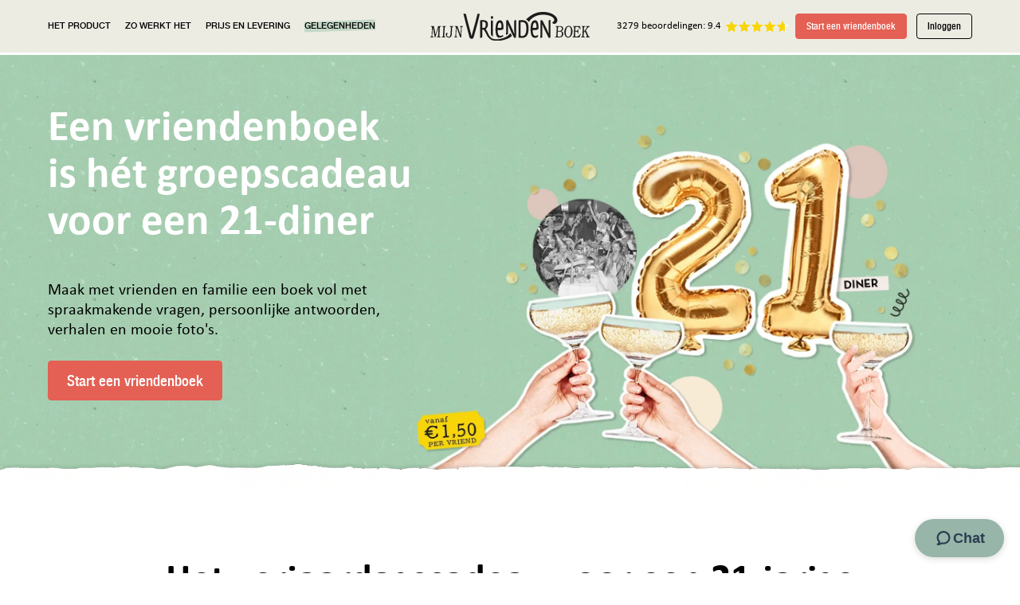

--- FILE ---
content_type: text/html; charset=UTF-8
request_url: https://mijnvriendenboekje.nl/kado/verjaardag-21-jaar
body_size: 8595
content:
    <!doctype html>
    <html>

    <head>
        <!--All Meta -->
        <link rel="icon" href="/site-assets/favicon.svg">
        <meta charset="utf-8">
        <meta http-equiv="x-ua-compatible" content="ie=edge">
        <meta name="description" content="Verras de jarige tijdens het 21-diner met een persoonlijk vriendenboek vol herinneringen, foto’s en lieve berichten. Een uniek en blijvend cadeau.">
        <meta name="viewport" content="width=device-width, initial-scale=1">
        <!-- page title -->
        <title>Het verjaardagscadeau voor een 21-jarige | Mijn Vriendenboekje</title>
        <meta name="keywords" content="">
        <link rel="stylesheet" href="/site-assets/css/bootstrap.css">
        <link rel="stylesheet" href="/site-assets/css/slick.css">
        <link rel="stylesheet" href="/site-assets/css/style.css">
        <script type="application/ld+json">{"@context":"http://schema.org","@type":"Product","name":"Vriendenboekje","aggregateRating":{"@type":"AggregateRating","ratingValue":"9.4","reviewCount":"3279","bestRating":10,"worstRating":1}}</script>        
        <!-- Google Tag Manager -->
        <script>(function(w,d,s,l,i){w[l]=w[l]||[];w[l].push({'gtm.start':
                    new Date().getTime(),event:'gtm.js'});var f=d.getElementsByTagName(s)[0],
                j=d.createElement(s),dl=l!='dataLayer'?'&l='+l:'';j.async=true;j.src=
                'https://www.googletagmanager.com/gtm.js?id='+i+dl;f.parentNode.insertBefore(j,f);
            })(window,document,'script','dataLayer','GTM-WZNRBK2');</script>
        <!-- End Google Tag Manager -->
        <!--<script type="text/javascript">
            (function(i,s,o,g,r,a,m){i['GoogleAnalyticsObject']=r;i[r]=i[r]||function(){
                (i[r].q=i[r].q||[]).push(arguments)},i[r].l=1*new Date();a=s.createElement(o),
                m=s.getElementsByTagName(o)[0];a.async=1;a.src=g;m.parentNode.insertBefore(a,m)
            })(window,document,'script','//www.google-analytics.com/analytics.js','ga');

            ga('create', 'UA-18728813-2', 'auto');
            ga('send', 'pageview');
        </script>-->

    </head>

<body>
<!-- Google Tag Manager (noscript) -->
<noscript><iframe src="https://www.googletagmanager.com/ns.html?id=GTM-WZNRBK2" height="0" width="0" style="display:none;visibility:hidden"></iframe></noscript>
<!-- End Google Tag Manager (noscript) -->
<div class="layout">
    <header class="header">
        <div class="container-fluid">
            <div class="d-flex justify-content-between align-items-center">
                <div class="mobile_btn ">
                    <a class="btn btn-danger" href="/nw/index.php?r=booksetup/occasion" >Start</a>
                </div>

                <div class="navigation">
                    <ul>
                        <li><a href="/product" >HET PRODUCT</a></li>
                        <li><a href="/zo-maak-je-een-vriendenboek" >ZO WERKT HET</a></li>
                        <li><a href="/prijs-en-levering" >PRIJS EN LEVERING</a></li>
                        <li><a href="/gelegenheden" >GELEGENHEDEN</a></li>
                    </ul>
                </div>
                <div class="logo">
                    <a href="/" ><img src="/site-assets/images/logo.svg" data-cms-no-translate="true" alt="Logo van Mijn Vriendenboek retro stijl" /></a>
                </div>
                <div class="right_part">
                    <div class="review_header">
                        <p > <a href="https://www.kiyoh.com/reviews/1042307/boekwerkstudio/?lang=nl" target="_blank">
                                3279 beoordelingen: 9.4</a></p>
                        <div class="star_outer">
                            <span class="percent" style="width: 94%;" ></span>
                            <span class="star_img" ></span>
                        </div>
                    </div>
                    <div class="btn_box">
                        <a class="btn btn-danger"
                           href="/nw/index.php?r=booksetup/occasion"
                           target="_blank" >Start een vriendenboek</a>
                        <a class="btn btn-outline-secondary " href="/nw/index.php?r=user/login" >Inloggen</a>
                    </div>
                </div>
                <div class="mobile_bar">
                    <img src="/site-assets/images/menu-bar.svg" alt="" data-cms-image-mode="img"  />
                </div>

            </div>
        </div>
        <div class="moile_menu_pannel">
            <div class="close"><img src="/site-assets/images/close.svg" alt="" data-cms-image-mode="img"  /></div>
            <div class="text_wrap">
                <ul>
                    <li><a href="/" >HOME</a></li>
                    <li><a href="/product" >HET PRODUCT</a></li>
                    <li><a href="/zo-maak-je-een-vriendenboek" >ZO WERKT HET</a></li>
                    <li><a href="/prijs-en-levering" >PRIJS & LEVERING</a></li>
                    <li><a href="/gelegenheden" >GELEGENHEDEN</a></li>
                    <li><a href="/contact" >CONTACT</a></li>
                </ul>

                <div class="btn_box">
                    <a class="btn btn-outline-secondary" href="/nw/index.php?r=user/login" >Inloggen</a>
                </div>
            </div>
        </div>

    </header>
    <!-- main content start -->
    <div class="main-content ">
            <!-- hero section start -->
            <div class="hero_slider_section">
                <div class="container">

                        <div class="hero_card">
                            <div class="d-flex justify-content-between flex-wrap">
                                <div class="left d-flex align-items-center flex-wrap">
                                    <div class="text">
                                        <h2 class="large white"  >Een vriendenboek is hét groepscadeau voor een 21-diner</h1>
                                        <br />
                                        <p >Maak met vrienden en familie een boek vol met spraakmakende vragen, persoonlijke antwoorden, verhalen en mooie foto's.</p>
                                        <p><a href="https://mijnvriendenboekje.nl/nw/index.php?r=booksetup/occasion"
                                                target="_blank" class="btn btn-danger" >Start een vriendenboek</a></p>
                                    </div>
                                </div>
                                <div class="right">
                                    <picture><source type="image/webp" media="(max-width: 767px)" srcset="/site-assets/images/mijnvriendenboekje-kop-verjaardag-21-m.webp" /><source type="image/jpeg" media="(max-width: 767px)" srcset="/site-assets/images/mijnvriendenboekje-kop-verjaardag-21-m.jpg" /><source type="image/webp" srcset="/site-assets/images/mijnvriendenboekje-kop-verjaardag-21.webp" /><source type="image/jpeg" srcset="/site-assets/images/mijnvriendenboekje-kop-verjaardag-21.jpg" /><img src="/site-assets/images/mijnvriendenboekje-kop-reis.jpg" alt="Gouden ballonnen voor een 21 diner verjaardagsfeest" data-cms-image-mode="picture-mobile"  loading="lazy" /></picture>
                                </div>
                            </div>
                        </div>

                </div>
            </div>
            <div class="wave_border"></div>
            <!-- hero section end -->

            <!-- friends book start -->
            <div class="friends_book">
                <div class="container">
                    <div class="top_text text-center font_18">
                        <h1 >Het verjaardagscadeau voor een 21-jarige</h2>
<br />
                        <p >Binnenkort een  21ste verjaardag of zelfs een 21-diner in het verschiet? Wat een mijlpaal! Dat vraagt natuurlijk om een groot feest met een bijzonder cadeau. Verras de 21-jarige op zijn of haar verjaardag met een vriendenboekje waarin je met alle vrienden, vriendinnen en familie leuke herinneringen en foto’s van de afgelopen jaren verzameld. Iedereen vult online zijn persoonlijke pagina in waarna er een echt boek van gemaakt wordt. Het resultaat; een onvergetelijk en persoonlijk groepscadeau!</p>
                    </div>
                    <div class="friends_book_slider three_grid_slider slider_maual">
                        <div class="image_card">
                            <div class="image">
                                <picture><source type="image/webp" srcset="/site-assets/images/vriendenboek-vragenlijst-persoonlijk.webp" /><source type="image/jpeg" srcset="/site-assets/images/vriendenboek-vragenlijst-persoonlijk.jpg" /><img src="/site-assets/images/vriendenboek-vragenlijst-persoonlijk.jpg" alt="Een bladzijde uit een vriendenboek een cadeau voor een 21 verjaardag" data-cms-image-mode="picture"  loading="lazy" /></picture>
                            </div>
                            <div class="text pink_bg">
                                <p >Persoonlijke vragen en eigen foto's</p>
                            </div>
                        </div>
                        <div class="image_card">
                            <div class="image">
                                <picture><source type="image/webp" srcset="/site-assets/images/vriendenboek-voorbeelden-boekstijlen.webp" /><source type="image/jpeg" srcset="/site-assets/images/vriendenboek-voorbeelden-boekstijlen.jpg" /><img src="/site-assets/images/vriendenboek-voorbeelden-boekstijlen.jpg" alt="Vriendenboeken in verschillende boekstijlen liggen op tafel" data-cms-image-mode="picture"  loading="lazy" /></picture>
                            </div>
                            <div class="text yellow_bg">
                                <p >Keuze uit verschillende boekstijlen</p>
                            </div>
                        </div>
                        <div class="image_card">
                            <div class="image">
                                <picture><source type="image/webp" srcset="/site-assets/images/vriendenboek-gratis-verpakking-cadeau.webp" /><source type="image/jpeg" srcset="/site-assets/images/vriendenboek-gratis-verpakking-cadeau.jpg" /><img src="/site-assets/images/vriendenboek-gratis-verpakking-cadeau.jpg" alt="Bij elk vriendenboek ontvang je een gratis cadeau verpakking voor een 21ste verjaardag" data-cms-image-mode="picture"  loading="lazy" /></picture>
                            </div>
                            <div class="text green_bg">
                                <p >Met gratis kadoverpakking en tasje</p>
                            </div>
                        </div>
                        <div class="image_card">
                            <div class="image">
                                <picture><source type="image/webp" srcset="/site-assets/images/vriendenboek-invullen-mobiel.webp" /><source type="image/jpeg" srcset="/site-assets/images/vriendenboek-invullen-mobiel.jpg" /><img src="/site-assets/images/vriendenboek-invullen-mobiel.jpg" alt="Een vriendenboek vul je eenvoudig in met je mobiele telefoon vanaf de bank" data-cms-image-mode="picture"  loading="lazy" /></picture>
                            </div>
                            <div class="text pink_bg">
                                <p >Persoonlijke vragen en eigen foto's</p>
                            </div>
                        </div>
                        <div class="image_card">
                            <div class="image">
                                <picture><source type="image/webp" srcset="/site-assets/images/vriendenboek-voorbeelden-fotopagina.webp" /><source type="image/jpeg" srcset="/site-assets/images/vriendenboek-voorbeelden-fotopagina.jpg" /><img src="/site-assets/images/vriendenboek-voorbeelden-fotopagina.jpg" alt="Een 21 jarige vrouw bladert door een vriendenboek met fotopagina's" data-cms-image-mode="picture"  loading="lazy" /></picture>
                            </div>
                            <div class="text yellow_bg">
                                <p >Keuze uit verschillende boekstijlen</p>
                            </div>
                        </div>
                    </div>
                    <div class="btn_box d-flex justify-content-center align-items-center">
                        <a href="/product" class="btn btn-yellow" >Bekijk de voorbeelden</a>
                    </div>
                </div>
            </div>
            <div class="wave_border bottom"> </div>
            <!-- friends book end -->

            <!-- image and text start -->
            <div class="image_and_text_section mobile">
                <div class="container">
                    <div class="top_text text-center">
                        <h2 >Zo maak je eenvoudig een vriendenboek voor een verjaardag</h2>
                        <p >In enkele stappen een persoonlijk cadeau</p>
                    </div>
                    <div class="image_and_text highlight_text plr_75">
                        <div class="text_card">
                            <div class="row justify-content-between align-items-center">
                                <div class="col-md-6 left d-flex align-items-center">
                                    <div class="text">
                                        <h2 >Stap 1:</h2>
                                        <h3 >Stel jouw vriendenboek samen</h3>
                                        <p >Een toepasselijke <a href="https://www.mijnvriendenboekje.nl/nw/index.php?r=booksetup/save-setup&fields[category]=15"> vragenlijst voor een verjaardag </a> staat al klaar. Deze kun je nog naar hartenlust aanpassen. Maak daarna een keuze uit een van de boekstijlen, kaften en titels.</p>
                                    </div>
                                </div>
                                <div class="col-md-6 right">
                                    <picture><source type="image/webp" srcset="/site-assets/images/maak-een-vriendenboek-stap1.webp" /><source type="image/jpeg" srcset="/site-assets/images/maak-een-vriendenboek-stap1.jpg" /><img src="/site-assets/images/maak-een-vriendenboek-stap1.jpg" alt="Een checklist om een vriendenboek van Mijn vriendenboekje samen te stellen" data-cms-image-mode="picture"  loading="lazy" /></picture>
                                </div>
                            </div>
                        </div>
                        <div class="text_card opposite">
                            <div class="row justify-content-between align-items-center">
                                <div class="col-md-6 left d-flex align-items-center">
                                    <div class="text">
                                        <h2 >Stap 2:</h2>
                                        <h3 >Vrienden en familie uitnodigen</h3>
                                        <p ><a href="/uitnodigen">Uitnodigen voor een vriendenboek</a> is heel eenvoudig.  Vrienden en familie vullen online hun pagina in met antwoorden en twee foto's. Maak het boek <strong> extra persoonlijk </strong> met een inleiding, fotopagina's en jaaroverzicht van bijvoorbeeld het geboortejaar van de jarige.</p>
                                    </div>
                                </div>
                                <div class="col-md-6 right">
                                    <picture><source type="image/webp" srcset="/site-assets/images/maak-een-vriendenboek-stap2.webp" /><source type="image/jpeg" srcset="/site-assets/images/maak-een-vriendenboek-stap2.jpg" /><img src="/site-assets/images/maak-een-vriendenboek-stap2.jpg" alt="Een hand met mobiele telefoon om een vriendenboekje online in te vullen" data-cms-image-mode="picture"  loading="lazy" /></picture>
                                </div>
                            </div>
                        </div>
                        <div class="text_card">
                            <div class="row justify-content-between align-items-center">
                                <div class="col-md-6 left d-flex align-items-center">
                                    <div class="text">
                                        <h2 >Stap 3:</h2>
                                        <h3 >Uniek verjaardagscadeau als resultaat</h3>
                                        <p >Iedereen klaar? Wij voegen al jullie prachtige foto's en verhalen samen tot een mooi ontwerp en verpakken het als een waar <strong> verjaardagscadeau! </strong></p>
                                    </div>
                                </div>
                                <div class="col-md-6 right">
                                    <picture><source type="image/webp" srcset="/site-assets/images/maak-een-vriendenboek-stap5.webp" /><source type="image/jpeg" srcset="/site-assets/images/maak-een-vriendenboek-stap5.jpg" /><img src="/site-assets/images/maak-een-vriendenboek-stap3.jpg" alt="Wat een verrassing een vriendenboek voor een 21e verjaardag" data-cms-image-mode="picture"  loading="lazy" /></picture>
                                </div>
                            </div>
                        </div>
                    </div>
                    <div class="btn_box d-flex justify-content-center align-items-center">
                        <a href="/zo-maak-je-een-vriendenboek" class="btn btn-yellow" >Nog meer weten?</a>
                    </div>

                </div>
            </div>
            <!-- image and text end -->

            <!-- We are happy start -->
                        <div class="we_are_happy two">
                <div class="container">
                    <div class="row">
                        <div class="top_text text-center highlight_text two">
                          <h2>Nóg meer kroonjaren om te vieren met een vriendenboek</h2>
                        </div>
                        <div class="col-lg-12 tags">
                            <a href="/kado/verjaardag">&nbsp;&nbsp;Verjaardag alle leeftijden&nbsp;&nbsp;</a>
                            <a href="/kado/sweet-sixteen">&nbsp;&nbsp;Sweet sixteen&nbsp;&nbsp;</a>
                            <a href="/kado/verjaardag-18-jaar">&nbsp;&nbsp;Verjaardag 18 jaar&nbsp;&nbsp;</a>
                            <a href="/kado/verjaardag-21-jaar">&nbsp;&nbsp;Verjaardag 21 jaar&nbsp;&nbsp;</a>
                            <a href="/kado/verjaardag-30-jaar">&nbsp;&nbsp;Verjaardag 30 jaar&nbsp;&nbsp;</a>
                            <a href="/kado/verjaardag-40-jaar">&nbsp;&nbsp;Verjaardag 40 jaar&nbsp;&nbsp;</a>
                            <a href="/kado/abraham-50-jaar"> &nbsp;&nbsp;Verjaardag Abraham 50 jaar&nbsp;&nbsp;</a>
                            <a href="/kado/sarah-50-jaar">&nbsp;&nbsp;Verjaardag Sarah 50 jaar&nbsp;&nbsp;</a>
                            <a href="/kado/verjaardag-60-jaar">&nbsp;&nbsp;Verjaardag 60 jaar&nbsp;&nbsp;</a>
                            <a href="/kado/verjaardag-65-jaar">&nbsp;&nbsp;Verjaardag 65 jaar&nbsp;&nbsp;</a>
                            <a href="/kado/verjaardag-70-jaar">&nbsp;&nbsp;Verjaardag 70 jaar&nbsp;&nbsp;</a>
                            <a href="/kado/verjaardag-75-jaar">&nbsp;&nbsp;Verjaardag 75 jaar&nbsp;&nbsp;</a>
                            <a href="/kado/verjaardag-80-jaar">&nbsp;&nbsp;Verjaardag 80 jaar&nbsp;&nbsp;</a>
                            <a href="/kado/verjaardag-90-jaar">&nbsp;&nbsp;Verjaardag 90 jaar&nbsp;&nbsp;</a>
                        </div>
                    </div>
                </div>
            </div>
            <!-- We are happy end -->

            <!-- single image start -->
            <div class="single_image max-676">
                <picture><source type="image/webp" media="(max-width: 767px)" srcset="/site-assets/images/sfeer-mijnvriendenboekje-verjaardag-m.webp" /><source type="image/jpeg" media="(max-width: 767px)" srcset="/site-assets/images/sfeer-mijnvriendenboekje-verjaardag-m.jpg" /><source type="image/webp" srcset="/site-assets/images/sfeer-mijnvriendenboekje-verjaardag.webp" /><source type="image/jpeg" srcset="/site-assets/images/sfeer-mijnvriendenboekje-verjaardag.jpg" /><img src="/site-assets/images/vriendenboek-voorbeelden-boekstijlen-sfeerfoto.jpg" alt="Een vriendenboek ligt op een 21 jaar verjaardag tafel  " data-cms-image-mode="picture"  loading="lazy" /></picture>
            </div>
            <!-- single image end -->

            <!-- We are happy start -->
            <div class="we_are_happy green_bg">
                <div class="container">
                    <div class="row">
                        <div class="image">
                            <picture><source type="image/webp" srcset="/site-assets/images/ouderwets-vriendenboekje-cameraman.webp" /><source type="image/jpeg" srcset="/site-assets/images/ouderwets-vriendenboekje-cameraman.jpg" /><img src="/site-assets/images/ouderwets-vriendenboekje-roeptoeter.jpg" alt="Een vintage camera man " data-cms-image-mode="picture"  loading="lazy" /></picture>
                        </div>
                        <div class="text_right text-center">
                            <div class="text">
                                <h1 >Deel de video en maak vrienden en familie óók enthousiast!</h1>
                               <a href="#" class="btn btn-outline-secondary" data-bs-toggle="modal"
                                data-bs-target="#popup_trigger_video" id="loadVideoBtn" >Bekijk de video</a>
                            </div>
                        </div>
                    </div>
                </div>
            </div>

            <!-- video popup start-->
            <div class="modal fade video_popup_sec max_width_1255" tabindex="-1" id="popup_trigger_video" role="dialog"
                style="display: none;" aria-hidden="true">
                <div class="modal-dialog modal-dialog-centered modal-lg">
                    <div class="modal-content">
                        <div class="modal-header">
                            <h2 class="modal-title" >Bekijk hoe het werkt</h2>
                            <button type="button" class="close" data-bs-dismiss="modal" aria-label="Close" data-cms-no-translate="true">
                                <span data-cms-no-translate="true" aria-hidden="true"><svg xmlns="http://www.w3.org/2000/svg" width="9.627"
                                        height="9.627" viewBox="0 0 9.627 9.627">
                                        <g id="Group_575" data-name="Group 575" transform="translate(1.414 1.414)">
                                            <line id="Line_25" data-name="Line 25" y1="6.799" x2="6.799" fill="none"
                                                stroke="#000" stroke-linecap="round" stroke-width="2" />
                                            <line id="Line_26" data-name="Line 26" x2="6.799" y2="6.799" fill="none"
                                                stroke="#000" stroke-linecap="round" stroke-width="2" />
                                        </g>
                                    </svg>
                                </span>
                            </button>
                        </div>
                        <div class="modal-body">
                            <div class="iframeContainer_popup" id="videoContainer">
                                <!-- Placeholder span with data attribute to store video URL -->
                                <span class="video-placeholder" data-video-url="https://www.youtube.com/embed/Ug6kJhJz-kA?si=0aFJPocFdmR6RtrA"></span>
                            </div>
                        </div>
                    </div>
                </div>
            </div>
            <!-- video popup end -->

            <script>
                // Function to convert span to iframe
                function convertToIframe(element) {
                    const videoUrl = element.getAttribute('data-video-url');
                    const iframe = document.createElement('iframe');
                    iframe.setAttribute('src', videoUrl);
                    iframe.setAttribute('title', 'YouTube video player');
                    iframe.setAttribute('frameborder', '0');
                    iframe.setAttribute('allow', 'accelerometer; autoplay; clipboard-write; encrypted-media; gyroscope; picture-in-picture; web-share');
                    iframe.setAttribute('allowfullscreen', '');
        
                    // Replace the span with the iframe
                    const parentElement = element.parentElement;
                    parentElement.replaceChild(iframe, element);
                }

                // Add click event listener to the button
                document.getElementById('loadVideoBtn').addEventListener('click', function() {

                    const videoContainer = document.getElementById('videoContainer');
                    const placeholderSpan = videoContainer.querySelector('.video-placeholder');
        
                    // Alert to check if placeholder span exists
                    if (placeholderSpan) {
                        convertToIframe(placeholderSpan);
                    }
                });
</script>
            <!-- We are happy end -->


            <!-- review section start -->
            <div class="review_section grey_bg">
                <div class="container">
                    <div class="top_text text-center highlight_text two">
                        <h2>Onze klanten doen een boekje open!</h2>
                        <p>Een <strong> 9.4 </strong> uit maar liefst <strong> 3279 </strong> beoordelingen. </p>
                    </div>
                    <div class="row review_slider">

                        <div class="col-lg-4 review_card">
                            <div class="image">
                                <picture><source type="image/webp" srcset="/site-assets/images/review-verjaardag-cadeau2.webp" /><source type="image/jpeg" srcset="/site-assets/images/review-verjaardag-cadeau2.jpg" /><img src="/site-assets/images/review-emigratie-cadeau.jpg" alt="Samen door een vriendenboek van Mijn Vriendenboekje bladeren" data-cms-image-mode="picture"  loading="lazy" /></picture>
                            </div>
                            <div class="text text-center">
                                <img class="star" src="/site-assets/images/star.svg" alt="" data-cms-image-mode="img"  />
                                <p >"Nooit eerder gewerkt aan een online vriendenboekje. Maar alle stappen waren zo duidelijk dat het geen enkele moeite kostte om tot een prachtig boekwerk te komen. In één woord: Geweldig! Zeer aan te bevelen."</p>
                            </div>
                        </div>
                        <div class="col-lg-4 review_card">
                            <div class="image">
                                <picture><source type="image/webp" srcset="/site-assets/images/review-verjaardag-cadeau.webp" /><source type="image/jpeg" srcset="/site-assets/images/review-verjaardag-cadeau.jpg" /><img src="/site-assets/images/review-emigratie-cadeau2.jpg" alt="Samen door een vriendenboek van Mijn Vriendenboekje bladeren" data-cms-image-mode="picture"  loading="lazy" /></picture>
                            </div>
                            <div class="text text-center">
                                <img class="star" src="/site-assets/images/star.svg" alt="" data-cms-image-mode="img"  />
                                <p >"Superleuk verjaardagscadeau! Het is heel makkelijk te maken. Het ziet er heel mooi uit en leuk verpakt. Echt een leuke herinnering. Mijn dochter vond het geweldig" </p>
                            </div>
                        </div>
                        <div class="col-lg-4 review_card">
                            <div class="image">
                                <picture><source type="image/webp" srcset="/site-assets/images/review-verjaardag-cadeau3.webp" /><source type="image/jpeg" srcset="/site-assets/images/review-verjaardag-cadeau3.jpg" /><img src="/site-assets/images/review-emigratie-cadeau3.jpg" alt="Heel erg blij met een vriendenboek" data-cms-image-mode="picture"  loading="lazy" /></picture>
                            </div>
                            <div class="text text-center">
                                <img class="star" src="/site-assets/images/star.svg" alt="" data-cms-image-mode="img"  />
                                <p >"Een unieke herinnering voor het leven! Een boek gemaakt voor mijn beste vriendin die 40 werd. Haar reactie was goud. ‘Voor de rest van mij leven kan ik hiervan genieten’. Ook de degenen die het invulden waren erg enthousiast."</p>
                            </div>
                        </div>

                    </div>
                    <div class="btn_box d-flex justify-content-center align-items-center">
                        <a href="/klantreacties" class="btn btn-yellow" >Lees meer reacties</a>
                    </div>
                </div>
            </div>
            <div class="wave_border"></div>
            <!-- review section end -->
                        <!-- friends book start -->
            <div class="friends_book two mobile_block_dot">
                <div class="container">
                    <div class="top_text text-center">
                        <h2>Er zijn vele gelegenheden om een boek te maken</h2>
                        <p>Laat je inspireren!</p>
                    </div>
                    <div class="friends_book_slider three_grid_slider">
                        <div class="image_card">
                            <a href="/kado/bruiloft" class="image">
                                <img src="/site-assets/images/vriendenboek-gelegenheid-trouw-w.jpg" alt="">
                            </a>
                         <div class="button_box">
                                     <div style="text-align: center;">
                                              <a href="/kado/verjaardag" class="btn_text" "style="font-weight: bold; text-decoration: 
                                              none;">Trouwpartij</a> 
                                   </div>
                            </div>
                        </div>
                        <div class="image_card">
                            <a href="/kado/babyshower" class="image">
                                <img src="/site-assets/images/vriendenboek-gelegenheid-babyshower-w.jpg" alt="">
                            </a>
                         <div class="button_box">
                                     <div style="text-align: center;">
                                              <a href="/kado/babyshower" class="btn_text" "style="font-weight: bold; text-decoration: 
                                              none;">Babyshower</a> 
                                   </div>
                            </div>
                        </div>
                        <div class="image_card">
                            <a href="/kado/op-reis" class="image">
                                <img src="/site-assets/images/vriendenboek-gelegenheid-reis-w.jpg" alt="">
                            </a>
                         <div class="button_box">
                                     <div style="text-align: center;">
                                              <a href="/kado/op-reis" class="btn_text" "style="font-weight: bold; text-decoration: 
                                              none;">Op Reis</a> 
                                   </div>
                            </div>
                        </div>
                        <div class="image_card">
                            <a href="/kado/werk" class="image">
                                <img src="/site-assets/images/vriendenboek-gelegenheid-werk-w.jpg" alt="">
                            </a>
                         <div class="button_box">
                                     <div style="text-align: center;">
                                              <a href="/kado/werk" class="btn_text" "style="font-weight: bold; text-decoration: 
                                              none;">Werk</a> 
                                   </div>
                            </div>
                        </div>
                        <div class="image_card">
                            <a href="/kado/familiefuif" class="image">
                                <img src="/site-assets/images/vriendenboek-gelegenheid-familie-w.jpg" alt="">
                            </a>
                         <div class="button_box">
                                     <div style="text-align: center;">
                                              <a href="/kado/familiefuif" class="btn_text" "style="font-weight: bold; text-decoration: 
                                              none;">Familiefuif</a> 
                                   </div>
                            </div>
                        </div>
                        <div class="image_card">
                            <a href="/kado/school" class="image">
                                <img src="/site-assets/images/vriendenboek-gelegenheid-school-w.jpg" alt="">
                            </a>
                         <div class="button_box">
                                     <div style="text-align: center;">
                                              <a href="/kado/school" class="btn_text" "style="font-weight: bold; text-decoration: 
                                              none;">School</a> 
                                   </div>
                            </div>
                        </div>
                        <div class="image_card">
                            <a href="/kado/verjaardag" class="image">
                                <img src="/site-assets/images/vriendenboek-gelegenheid-verjaardag-w.jpg" alt="">
                            </a>
                         <div class="button_box">
                                     <div style="text-align: center;">
                                              <a href="/kado/verjaardag" class="btn_text" "style="font-weight: bold; text-decoration: 
                                              none;">Verjaardag</a> 
                                   </div>
                            </div>
                        </div>
                        <div class="image_card">
                            <a href="/kado/sport" class="image">
                                <img src="/site-assets/images/vriendenboek-gelegenheid-sport-w.jpg" alt="">
                            </a>
                         <div class="button_box">
                                     <div style="text-align: center;">
                                              <a href="/kado/sport" class="btn_text" "style="font-weight: bold; text-decoration: 
                                              none;">Sport</a> 
                                   </div>
                            </div>
                        </div>
                        <div class="image_card">
                            <a href="/kado/vriendenboek" class="image">
                                <img src="/site-assets/images/vriendenboek-gelegenheid-algemeen-w.jpg" alt="">
                            </a>
                         <div class="button_box">
                                     <div style="text-align: center;">
                                              <a href="/kado/vriendenboek" class="btn_text" "style="font-weight: bold; text-decoration: 
                                              none;">Algemeen</a> 
                                   </div>
                            </div>
                        </div>
                    </div>
                </div>
            </div>
            <!-- friends book end -->

            <div class="border_bottom"></div>

            <!-- button section start -->
            <div class="multy_button">
                <div class="container">
                    <div class="row inner_part">
                        <div class="col-lg-12 top_text text-center">
                            <p>Anderen bekeken ook:</p>
                        </div>
                        <div class="col-lg-12 button_box">
                            <a href="/prijs-en-levering" class="btn btn-outline-secondary">Wat kost een boek?</a>
                            <a href="/product" class="btn btn-outline-secondary">Voorbeelden</a>
                        </div>
                    </div>
                </div>
            </div>
            <div class="wave_border bottom"></div>
                    <!-- main content end -->
    </div>

    <!-- footer start -->
    <footer class="footer">
        <div class="top_footer">
            <div class="container">
                <div class="row">
                    <div class="col-md-12 text-center footer_logo">
                        <a href="/"><img src="/site-assets/images/logo.svg" alt=""></a>
                    </div>
                </div>
                <div class="row footer_links">
                    <div class="col-lg-3 col-6 footer_card">
                        <p>ORIGINEEL KADO VOOR</p>
                        <ul>
                            <li><a href="/kado/bruiloft">Trouwpartij </a></li>
                            <li><a href="/kado/babyshower">Babyshower</a></li>
                            <li><a href="/kado/op-reis">Op reis </a></li>
                            <li><a href="/kado/familiefuif">Familiefuif</a></li>
                            <li><a href="/kado/werk">Werk</a></li>
                            <li><a href="/kado/school">School</a></li>
                            <li><a href="/kado/verjaardag">Verjaardag</a></li>
                            <li><a href="/kado/sport">Sport</a></li>
                        </ul>
                    </div>
                    <div class="col-lg-3 col-6 footer_card">
                        <p>FAVORIETEN</p>
                        <ul>
                            <li><a href="/kado/afscheid-groep-8">Afscheid groep 8 cadeau </a></li>
                            <li><a href="/kado/afscheid-collega">Cadeau afscheid collega </a></li>
                            <li><a href="/kado/buitenland-stage">Buitenland stage cadeau </a></li>
                            <li><a href="/kado/huwelijksjubileum">Huwelijksjubileum cadeau</a></li>
                            <li><a href="/kado/afscheid-leraar">Cadeau juf bedankt</a></li>
                            <li><a href="/kado/verjaardag">Origineel verjaardagscadeau</a></li>
                            <li><a href="/kado/bruiloft">Huwelijkscadeau van alle gasten</a></li>
                            <li><a href="/kado/vriendenboek">Vriendenboek voor volwassenen</a></li>

                        </ul>
                    </div>
                    <div class="col-lg-3 col-6 footer_card">
                        <p>MEER WETEN</p>
                        <ul>
                            <li><a href="/product">Voorbeeldboeken</a></li>
                            <li><a href="/product#productdetails">Productdetails</a>
                            <li><a href="/zo-maak-je-een-vriendenboek">Hoe maak ik een vriendenboek? </a></li>
                            <li><a href="/prijs-en-levering">Prijzen</a></li>
                            <li><a href="/prijs-en-levering#afrekenen">Betaalopties en levering</a></li>
                            <li><a href="/tweetalig-vriendenboek">Tweetalig vriendenboek </a></li>
                            <li><a href="/vragenlijst-vriendenboek">Vragenlijst inspiratie</a></li>
                            <li><a href="/veel-gestelde-vragen">Veel gestelde vragen</a></li>
                        </ul>
                    </div>
                    <div class="col-lg-3 col-6 footer_card">
                        <p>OVER BOEKWERKSTUDIO</p>
                        <ul>
                            <li><a href="/over-ons">Over ons</a></li>
                            <li><a href="/nieuws">Nieuws</a></li>
                            <li><a href="/klantreacties">Klantreacties</a></li>
                            <li><a href="/in-de-media">In de media</a></li>
                            <li><a href="/contact">Contact</a></li>
                            <li><a><b>Kijk ook eens op:</b></a></li>
                            <li><a href="https://mijnreceptenboekje.nl/" target="_blank">Mijn Receptenboekje</a></li>
                            <li><a href="https://boek-vol-herinneringen.nl/" target="_blank">Boek vol Herinneringen</a></li>
                        </ul>
                        <!--<div class="language_changer d-flex align-items-center">
                            <span>Nederlands</span> <img src="/site-assets/images/flag.svg" alt="">
                            <ul class="all_languag">
                                <li><a href="#"><span>Nederlands</span> <img src="/site-assets/images/flag.svg" alt=""></a></li>
                                <li><a href="#"><span>Nederlands</span> <img src="/site-assets/images/flag.svg" alt=""></a></li>
                                <li><a href="#"><span>Nederlands</span> <img src="/site-assets/images/flag.svg" alt=""></a></li>
                            </ul>
                        </div>-->
                    </div>
                    <div class="com-md-12 social d-flex justify-content-center flex-wrap">
                        <a href="https://www.facebook.com/mijnvriendenboekje" target="_blank"><img
                                    src="/site-assets/images/facebook.svg" alt=""></a>
                        <a href="https://nl.pinterest.com/boekwerkstudio/" target="_blank"><img
                                    src="/site-assets/images/pinterest.svg" alt=""></a>
                        <a href="https://www.instagram.com/mijnvriendenboek.nl/" target="_blank"><img
                                    src="/site-assets/images/insta.svg" alt=""></a>
                    </div>
                </div>
                <div class="top_fiexd">
                    <a href="/prijs-en-levering#afrekenen">
                        <img src="/site-assets/images/papier-ideal.svg" alt="">
                    </a>
                </div>
            </div>
        </div>
        <div class="bottom_footer d-flex justify-content-center">
            <div class="container" style="text-align: center;">
                 <ul style="display: inline-block;">
                    <li>© 2026 <a href="https://boekwerkstudio.nl/" target="_blank" rel="noopener noreferrer">Boekwerkstudio</a></li>
                    <li><a class="footer_start" href="https://www.kiyoh.com/reviews/1042307/boekwerkstudio/?lang=nl" target="_blank" data-cms-no-translate="true">3279
                            beoordelingen: 9.4 <div class="star_outer">  <span class="percent" style="width: 94%;"></span>  <span class="star_img"></span>  </div> </a> </li>
                    <li class="link"><a href="#" onclick="return loadModalFromAjax('popup_trigger_algemene', '/voorwaarden');">Algemene voorwaarden</a></li>
                    <li class="link"><a href="#" onclick="return loadModalFromAjax('popup_trigger_privacy', '/privacy');">Privacybeleid</a></li>
                </ul>
            </div>
        </div>
    </footer>
    <!-- privacy popup -->
    <div class="modal fade" tabindex="-1" id="popup_trigger_privacy" role="dialog" style="display: none;"
         aria-hidden="true">
        <div class="modal-dialog modal-dialog-centered modal-lg max_width_753">
            <div class="modal-content">
                <div class="modal-header">
                    <h2 class="modal-title">Privacy- en cookiebeleid</h2>
                    <button type="button" class="close" data-bs-dismiss="modal" aria-label="Close">
                            <span aria-hidden="true"><svg xmlns="http://www.w3.org/2000/svg" width="9.627"
                                                          height="9.627" viewBox="0 0 9.627 9.627">
                                    <g id="Group_575" data-name="Group 575" transform="translate(1.414 1.414)">
                                        <line id="Line_25" data-name="Line 25" y1="6.799" x2="6.799" fill="none"
                                              stroke="#000" stroke-linecap="round" stroke-width="2" />
                                        <line id="Line_26" data-name="Line 26" x2="6.799" y2="6.799" fill="none"
                                              stroke="#000" stroke-linecap="round" stroke-width="2" />
                                    </g>
                                </svg>
                            </span>
                    </button>
                </div>
                <div class="modal-body ">

                </div>
            </div>
        </div>
    </div>

    <!-- Algemene popup -->
    <div class="modal fade" tabindex="-1" id="popup_trigger_algemene" role="dialog" style="display: none;"
         aria-hidden="true">
        <div class="modal-dialog modal-dialog-centered modal-lg max_width_753">
            <div class="modal-content">
                <div class="modal-header">
                    <h2 class="modal-title">Algemene voorwaarden</h2>
                    <button type="button" class="close" data-bs-dismiss="modal" aria-label="Close">
                            <span aria-hidden="true"><svg xmlns="http://www.w3.org/2000/svg" width="9.627"
                                                          height="9.627" viewBox="0 0 9.627 9.627">
                                    <g id="Group_575" data-name="Group 575" transform="translate(1.414 1.414)">
                                        <line id="Line_25" data-name="Line 25" y1="6.799" x2="6.799" fill="none"
                                              stroke="#000" stroke-linecap="round" stroke-width="2" />
                                        <line id="Line_26" data-name="Line 26" x2="6.799" y2="6.799" fill="none"
                                              stroke="#000" stroke-linecap="round" stroke-width="2" />
                                    </g>
                                </svg>
                            </span>
                    </button>
                </div>
                <div class="modal-body ">

                </div>
            </div>
        </div>
    </div>
    <!-- footer end -->

    <!-- Betaalopties en levering popup -->
    <div class="modal fade max_width_670" tabindex="-1" id="popup_trigger_betaalopties" role="dialog"
         style="display: none;" aria-hidden="true">
        <div class="modal-dialog modal-dialog-centered modal-lg">
            <div class="modal-content">
                <div class="modal-header">
                    <h2 class="modal-title">Betaalopties en levering</h2>
                    <button type="button" class="close" data-bs-dismiss="modal" aria-label="Close">
                            <span aria-hidden="true"><svg xmlns="http://www.w3.org/2000/svg" width="9.627"
                                                          height="9.627" viewBox="0 0 9.627 9.627">
                                    <g id="Group_575" data-name="Group 575" transform="translate(1.414 1.414)">
                                        <line id="Line_25" data-name="Line 25" y1="6.799" x2="6.799" fill="none"
                                              stroke="#000" stroke-linecap="round" stroke-width="2" />
                                        <line id="Line_26" data-name="Line 26" x2="6.799" y2="6.799" fill="none"
                                              stroke="#000" stroke-linecap="round" stroke-width="2" />
                                    </g>
                                </svg>
                            </span>
                    </button>
                </div>
                <div class="modal-body ">
                    <h5>Betalen</h5>
                    <p>
                        Het te betalen bedrag wordt in zijn geheel afgerekend via iDeal of internetbankieren voordat
                        de vriendenboekjes naar de drukker wordt gestuurd. De ouders kunnen onderling de kosten
                        verrekenen.
                    </p>
                    <h5>Levertijd & verzenden</h5>
                    <p>
                        Nadat je de vriendenboekjes hebt afgerond en betaald worden de boekjes opgemaakt en in
                        productie genomen. Binnen 5 werkdagen zal het pakketje met pakketpost worden bezorgd op het
                        door jou opgegeven adres. (Spoedbestellingen in overleg)
                    </p>
                    <p>Door drukte of verzending buiten Nederland, kan het incidenteel voorkomen dat de levertijd
                        afwijkt.</p>
                </div>
            </div>
        </div>
    </div>
    <!-- Betaalopties en levering popup -->




    <script src="/site-assets/js/jquery.min.js"></script>
    <script src="/site-assets/js/bootstrap.js"></script>
    <script src="/site-assets/js/slick.js"></script>
    <script src="/site-assets/js/custom.js"></script>
</div>
<!-- Lazy Load Zopim Chat -->
<link rel="stylesheet" href="/css/zopim-lazy.min.css">
<div id="zopim-lazy-container"
     data-tags='[]'
     data-notes=''>
    <button id="zopim-lazy-button" class="zopim-lazy-button">
        <span class="chat-icon">
            <svg xmlns="http://www.w3.org/2000/svg" xmlns:xlink="http://www.w3.org/1999/xlink" x="0px" y="0px" viewBox="0 0 15 16" xml:space="preserve" aria-hidden="true">
                <path d="M1.3,16c-0.7,0-1.1-0.3-1.2-0.8c-0.3-0.8,0.5-1.3,0.8-1.5c0.6-0.4,0.9-0.7,1-1c0-0.2-0.1-0.4-0.3-0.7c0,0,0-0.1-0.1-0.1 C0.5,10.6,0,9,0,7.4C0,3.3,3.4,0,7.5,0C11.6,0,15,3.3,15,7.4s-3.4,7.4-7.5,7.4c-0.5,0-1-0.1-1.5-0.2C3.4,15.9,1.5,16,1.5,16 C1.4,16,1.4,16,1.3,16z M3.3,10.9c0.5,0.7,0.7,1.5,0.6,2.2c0,0.1-0.1,0.3-0.1,0.4c0.5-0.2,1-0.4,1.6-0.7c0.2-0.1,0.4-0.2,0.6-0.1 c0,0,0.1,0,0.1,0c0.4,0.1,0.9,0.2,1.4,0.2c3,0,5.5-2.4,5.5-5.4S10.5,2,7.5,2C4.5,2,2,4.4,2,7.4c0,1.2,0.4,2.4,1.2,3.3 C3.2,10.8,3.3,10.8,3.3,10.9z"/>
            </svg>
        </span>
        <span class="chat-text">Chat</span>
    </button>
</div>
<script src="/js/zopim-lazy.min.js" defer></script>
<!-- End Lazy Load Zopim Chat -->
</body>

</html>


--- FILE ---
content_type: text/css
request_url: https://mijnvriendenboekje.nl/site-assets/css/style.css
body_size: 8976
content:

@import url(../font/stylesheet.css);
* {margin: 0;padding: 0;box-sizing: border-box;}
img {max-width: 100%;height: auto;}
body {background: #ffffff;font-size:18px;color: #000;font-family: 'Calibri'; font-weight: 400;line-height: 1;}
ul {list-style: none;padding: 0;}
p {margin-bottom: 25px;line-height: 30px;font-size: 18px;}
a {color: inherit;text-decoration: none;transition: 0.4s;}
p a{text-decoration: underline;}
a:hover{color: inherit;}
p a:hover{color: inherit;text-decoration: none;}
.layout{overflow: hidden;}
/* ----- Heading Font CSS ------ */

h1,h2,h3,h4,h5,h6 {margin-bottom: 25px;line-height: 1.2;font-weight: bold;}
h1+h3 {margin-top: -25px;} /*RST restore value from bootstrap default*/
h1,h2{font-size:36px;line-height: 40px;}
h2.large{font-size:55px;line-height: 59px;}
h3{font-size:25px;font-weight: 500;}
h4{font-size:22px;}
h5{font-size:20px;}
h6{font-size:16px;}
a:focus,.btn:focus,button:focus,.btn-primary:not(:disabled):not(.disabled):active:focus {outline: none;box-shadow: none;}
input:focus,textarea:focus{border: none;outline: none;}
/* global css start */ 
/* .full_width{width: 100%;float: left;} */
.container{max-width:997px;margin: 0 auto;width: 100%;}
.main-content .btn{min-width: 163px;}
.btn{font-size: 16px;font-family: 'helvetica_neue_lt_std67MdCn';font-weight: normal;padding: 8px 12px;}
.btn.large{font-size: 20px;}
.btn-danger{background: #E46054;border-color: #E46054;}
.btn-danger:hover{background: #e68378;border-color: #e68378;}
.btn-outline-secondary{color: #000;border-color: #000;background: transparent;}
.btn-outline-secondary:hover{background: #ffffff;color: #000;}
.btn-yellow{background: #F5DA92;}
.btn-yellow:hover{background: #ffffff;border-color: #000;color: #000;}
.p-bottom-0 p{margin-bottom: 0;}
.plr_75{padding-left: 75px ;padding-right: 75px !important;}

.main-content ol,.main-content ul{padding-left: 16px;} 
.main-content ul {list-style: disc;}
.main-content li{line-height: 30px;}
.main-content{margin-top: 69px;}
.pink_bg{background: #DEC6BC;}
.yellow_bg{background: #EBBB79;}
.green_bg{background: #C3D8C6 !important;}
.orange_bg{background: #F4DA93 !important;}
.yellow_bg2{background:#F4DA93;}
.salmon_bg{background: #F8EBD7;}
.greyblue_bg{background: #A7C2B8;}
.highlight_text strong,.take_look .book_items p,.highlight_text p a{position: relative;z-index: 3;display: inline-block;font-weight: inherit;line-height: 1;}
.highlight_text strong::after,.take_look .book_items p::after,.highlight_text p a::after{content: ""; position: absolute;left: 0;top: 0;background:#f8ebd7 ;display: inline-block;width: 100%;height: 100%;z-index: -1;transform: rotate(-1deg);transition: 0.4s;}
.highlight_text.two strong::after,.highlight_text.two p a::after{background: #C3D8C6;}
/* .highlight_text.two strong:hover::after,.highlight_text.two p a:hover::after{background: #f8ebd7;}
.highlight_text strong:hover::after,.take_look .book_items p:hover::after,.highlight_text p a:hover::after{background: #EBBB79;} */


.white_bg_color{background: #ffffff !important;}
.font_18 p{font-size: 18px !important;}
.grey_bg{background: #EDECE3 !important;}
.blue{background: #1D81B1 !important;color: #ffffff;border-color: #1D81B1;}
.blue:hover{background: #ffffff !important;color:#000 ;border-color: #000000;}


.list ul,.list ol {margin-bottom: 25px;}
.list li{line-height: 30px;font-size: 18px;}
.list ul,.list ol{padding-left: 30px;padding-right: 0;}
.list ul li{list-style-type: disc}

/* global css end */
/* ******************************* main css ***************************** */


/* header css start */
.header{padding: 15px 0;background: #EDECE3;position: fixed;left: 0;top: 0;z-index: 999;transition: 0.4s;width: 100%;}
.header li a:hover{text-decoration: underline;}
.header ul{margin-bottom: 0;display: flex;flex-wrap: wrap;}
.header .container-fluid{max-width: 1865px;padding: 0 40px;}
.header li{display: inline-block; font-family: 'helvetica_neue_lt_std65Md';font-weight: normal;font-size: 13px;text-transform: uppercase;}
.header  .navigation li:not(:last-child){margin-right: 45px;}
.header .navigation{width: calc(50% - 100px);}
.header .logo{width: 200px;text-align: center;}
.header .right_part{width: calc(50% - 100px);display: flex;flex-wrap: wrap;align-items: center;justify-content: flex-end;}
.header .right_part .btn_box .btn{padding: 6px 13px;}

.header p{margin-bottom: 0;}
.review_header{display: flex;align-items: center;margin-right: 20px;}
.review_header p{font-size: 14px;line-height: 1;}
.review_header p a{text-decoration: none;}
.review_header p a:hover{text-decoration:underline;}
.review_header img{margin-left: 5px;display: inline-block;}

.star_outer{width: 80px;height: 16px;position: relative;margin-left: 5px;background-color: white;}
.star_outer .percent{background: none repeat scroll 0 0 #F8D509; height: 16px; left: 0;position: absolute; top: 0;}
.star_outer .star_img { background: url("../images/ster-balk.png") repeat scroll 0 0 rgba(0,0,0,0);height: 16px;left: 0; top: 0; width: 80px;position: absolute; }
.footer .star_outer .star_img {background: url("../images/ster-balk2.png") repeat scroll 0 0 rgba(0,0,0,0);}
.card_reviews .star_outer {background-color: #E8E8E8;}
.card_reviews .star_outer .star_img {background: url("../images/ster-balk-wit.png") repeat scroll 0 0 rgba(0,0,0,0);}
.footer_start{display: inline-flex;align-items: center;}
.header .btn_box a:first-child{margin-right: 15px;}
.mobile_btn,.mobile_bar{display: none;}
.moile_menu_pannel{transition: 0.4s; width: 100%; position: fixed;left: -100%;top: 69px;background: #ffffff;height: auto;z-index: 9999;padding: 70px 35px 35px 35px;max-width: 400px;}
.header .language_changer {margin-top:145px;}

.header .moile_menu_pannel li{display: block;font-size: 14px;width: 100%;margin-bottom: 20px;}
.moile_menu_pannel  .close{position: absolute;right: 20px;top: 15px;width: 30px;height: 30px;display: flex;justify-content: center;align-items: center;cursor: pointer;}
.moile_menu_pannel.show{left: 0;}
.scroll_stop{overflow: hidden;}
.moile_menu_pannel .text_wrap{max-width: 600px;}
.moile_menu_pannel li{position: relative;}
.moile_menu_pannel li a{max-width: calc(100% - 30px);display: inline-block;background: #fff;padding: 3px;}
.moile_menu_pannel li a:hover,.moile_menu_pannel li.active a{background: #C3D8C6;text-decoration: none;}
.moile_menu_pannel li .drop_down_toggle{cursor: pointer; position: absolute;right: 0;top: -4px;width: 30px;height: 30px;background: url(../images/arrow.jpg)center no-repeat;}
.header .navigation li.current-menu-item a,.menu_items_link ul li.current-menu-item a{position: relative;text-decoration: none;color: #000;z-index: 3;}
.header .navigation li.current-menu-item a::after,.menu_items_link ul li.current-menu-item a::after{content: ""; position: absolute;left: 0;top: 0;background:#C3D8C6 ;display: inline-block;width: 100%;height: 100%;z-index: -1;transform: rotate(-2deg);}
.menu_items_link ul li.current-menu-item a::after{background: #DEC6BC;}
.menu_items_link ul li.current-menu-item a{color: #ffffff;}
body.scroll_stop .layout{position: relative;}
body.scroll_stop .layout::after{content: "";position: absolute;left: 0;top: 0;width: 100%;height: 100%;background: rgba(0, 0, 0,0.5);z-index: 3;}

.menu_items_link{width: 100%;background: #A3CBB1;padding: 15px 0;min-height: 53px;}
.menu_items_link ul{display: flex;flex-wrap: wrap;justify-content: center;align-items: center;padding: 0;margin: 0;}
.menu_items_link ul li{list-style-type: none;display: inline-block; position: relative;padding-right: 15px;margin-right: 15px;}
.menu_items_link ul li a{font-family: 'helvetica_neue_lt_std65Md';font-weight: normal;font-size: 13px;text-transform: uppercase;line-height: 15px;color: #FFFFFF;}
.menu_items_link ul li::after{content: "";position: absolute;right: -3px;top: 14px;width: 5px;height: 5px;border-radius: 100%;background: #C3D8C6;}
.menu_items_link ul li:last-child{padding-right: 0;margin-right: 0;}
.menu_items_link ul li:last-child::after{display: none;}
.menu_items_link ul li a:hover{text-decoration: underline;}

.menu_items_link.two{background: #EBBB79;}
.menu_items_link.two ul li::after{background: #F4DA93;}
.menu_items_link.two ul li.current-menu-item a::after{background: #F4DA93;}
/* hero css */
.hero_slider_section{background: url(../images/hero-bg.png)repeat;padding-top: 50px;overflow: hidden;width: 100%;}
.hero_slider_section .container,.hero_common .container{max-width: 1370px;}
.hero_slider_section .left{padding-bottom: 50px;width: 460px;position: relative;}
.hero_slider_section .right{width: calc(100% - 460px);margin-top: auto;}
.hero_slider_section .slick-track{display: flex !important;}

.hero_slider_section .right a{display: flex !important;align-items: flex-end; transition: 1s ease-in-out !important;transform: translateY(100%) !important;height: inherit;}
.hero_slider_section .right a.slick-active{transform: translateY(0%) !important;}

.hero_slider_section .right img{margin-top: auto;}

.hero_slider_section h1{color: #ffffff;}
.hero_slider_section .text{max-width: 460px;}
.hero_slider_section .text p{font-size: 20px;line-height: 25px;}
.hero_slider_section .text .btn{font-size: 19px;padding: 10px 23px;}
/* .hero_slider_section .text p img{position: absolute;right: -100px;bottom: 55px;} */
.hero_slider_section .prijskaartje_mobile{display: none;}
.hero_slider_section .mobile_view{display: none;}

.slick-dots li{line-height: 17px;}
.hero_slider_section .slick-dots{position: absolute;right: -60px; bottom: 25px;width: 1500px;text-align: right;pointer-events: none;line-height: 1;}
.slick-dots li button{pointer-events: all; width: 9px;height: 9px;border-radius: 100%;margin: 1px 0;background: rgba(255, 255, 255, 0.35);border: none;font-size: 0;}
.slick-dots li.slick-active button{background: #ffffff;}
.slick-dots{margin-bottom: 0;}

.hero_common{width: 100%;position: relative;}
.hero_common .hero_img{position: absolute;left: 0;top: 0;width: 100%;height: 100%;}
.hero_common .inner_part{min-height: 676px;padding: 60px 0;display: flex;flex-wrap: wrap;justify-content: flex-start;align-items: center;position: relative;z-index: 1;}
.hero_common .text_box{max-width: 514px;background: rgba(237, 236, 227,0.8);padding: 40px 30px;}
.hero_common .text_box p:last-child{margin-bottom: 0;}

.hero_slider_section.afscheid_groep{padding-top: 0;}
.hero_slider_section.afscheid_groep .hero_card > div{min-height: 676px;padding-top: 50px;}


.menu_item_hero.mobile_view {display: none;}
.menu_item_hero ul{display: flex;flex-wrap: wrap;align-items: center;padding-left: 0;}
.menu_item_hero ul:last-child{margin-bottom: 0;}
.menu_item_hero li{display: inline-block;margin-right: 4px;margin-bottom: 4px;}
.menu_item_hero li:last-child{margin-right: 0;}
.menu_item_hero li a{display: block;font-size: 13px;font-family: 'helvetica_neue_lt_std65Md';font-weight: normal;border: 1px solid #000;border-radius: 5px;padding: 0 5px;}
.menu_item_hero li a:hover{background: #A7C2B8;border-color: #A7C2B8;}
/* wave css */
.wave_border{margin-top: -15px;position: relative;z-index: 1;height: 39px;background: url(../images/wave-top-white.png)repeat;}
.wave_border.bottom{margin-top: 0;margin-bottom: -25px;background: url(../images/wave-bottom-white.png)repeat;}
.wave_border img{display: block;width: 100%;height: 100%;object-fit: cover;}
.top_text{margin-bottom: 50px;}
.top_text h2{margin-bottom: 5px;}
.top_text p{font-size:25px;line-height: 30px;}
.top_text p:last-child{margin-bottom: 0;}
/* friends book  */
.friends_book{padding: 90px 0;width: 100%;}
.friends_book_slider .image_card{margin: 0 10px;}
.friends_book_slider .image_card img{width: 100%;display: block;}
.friends_book_slider .image_card .image{width: 100%;}
.friends_book_slider .image_card .text{width: 100%;text-align: center;}
.friends_book_slider .image_card .text p{margin-bottom: 0;}
.slick-dots{padding-left: 0 !important;list-style: none !important;}
.three_grid_slider .slick-dots,.review_slider .slick-dots{line-height: 1;display: flex !important; justify-content: center;margin: 40px 0 0;}
.friends_book .btn_box ,.review_section .btn_box {margin-top: 40px;}
.three_grid_slider .slick-dots li,.review_slider .slick-dots li{line-height: 1;display: inline-block;}
.three_grid_slider .slick-dots li button,.review_slider .slick-dots li button{background: #EDECE3;margin: 0 5px;}
.three_grid_slider .slick-dots li.slick-active button,.review_slider .slick-dots li.slick-active button{background: #C3D8C6;}
.three_grid_slider .slick-arrow{background: transparent;border: none;position: absolute;top: calc(50% - 40px);transform: translateY(-50%);}
.three_grid_slider .slick-prev {left: -40px;}
.three_grid_slider .slick-next{right: -40px;}

.friends_book.green_bg .slick-dots li.slick-active button{background: #A7C2B8;}
/* image and text css */
.image_and_text_section{padding: 110px 0 80px;background: url(../images/bg-yellow.png)repeat;width: 100%;}
.image_and_text .text_card{margin-bottom: 60px;}
.image_and_text .text_card.opposite .left{order: 2;}
.image_and_text .text_card.opposite .right{order: 1;}
.image_and_text h2{margin-bottom: 4px;}
.image_and_text h3,.image_and_text p{margin-bottom: 15px;font-weight: 400;}
.image_and_text  .mobile{display: none;}
.image_and_text_section .btn-yellow{border-color: #000;}
.image_and_text_section .text .btn-yellow{border-color: #F5DA92;margin-top: 15px;}
.image_and_text_section .text .btn-yellow:hover{border-color: #000;}
.image_and_text_section.two{background: #C3D8C6;}
.image_and_text_section.white_bg_color .text_card:last-child{margin-bottom: 0;}
/* we are happy css start */
.we_are_happy{background: #F4DA93;width: 100%;position: relative;}
.we_are_happy .row{align-items: flex-end;}
/* .we_are_happy .image{width:350px;margin-left: -328px;left: -130px;position: relative;bottom: 0;margin-top: 40px;} */
.we_are_happy .image{width:350px;left: 210px;position: absolute;bottom: 0;margin-top: 40px;}
.we_are_happy .image img{display: block;}
.we_are_happy .text_right{width: 100%;max-width: 690px; margin:0px auto ;padding: 112px 0;position: relative;z-index: 1;}
.we_are_happy .text_right h1{margin-bottom: 45px;font-size: 50px;line-height: 54px;}
.we_are_happy.two{padding: 80px 0;}
.we_are_happy ul{padding-left: 0;margin-bottom: 0;}
.we_are_happy ul li{list-style-type: none;font-size: 29px;line-height: 40px;}
.we_are_happy.large .text_right{max-width: 1000px;}
.we_are_happy.large .image{left: 40px;}


/* simple css text */
.single_image{width: 100%;}
.single_image:not(.layout_two) img{width: 100%;display: block;min-height: 300px;object-fit: cover;}
.simple_text{padding-bottom: 24px;width: 100%;}
.simple_text.bg{background: url(../images/bg-yellow.png)repeat;padding-top: 35px;}
.simple_text.bg p {font-style: italic;}
.simple_text.bg p a{text-decoration: underline;font-size: 20px;}
.simple_text .text_slider{display: flex;justify-content: center;align-items: center;width: auto;}
.marquee{display: flex;flex-wrap: nowrap;white-space: nowrap;}

.simple_text ul{padding-left: 0;margin-bottom: 0;}
.simple_text .text_slider li{width: auto;list-style-type: none;position: relative;line-height: inherit;text-align: left;padding-left: 30px;}
.simple_text .text_slider li::before{content: " * ";position: absolute;left: 10px;top: 10px;font-size: 20px;}
.simple_text .text_slider li a{display: inline-block;font-size: 20px;line-height: 30px;}
.simple_text .text_slider .slick-list{width: 100%;}

.single_image.layout_two{padding: 80px 0;}
.single_image.layout_two .container{max-width: 1338px;}
.text_editor {padding: 90px 0;} 
.text_editor p:last-child{margin-bottom: 0;}

.single_image.popup{position: relative;}
.single_image.popup .button_box{position: absolute;left: 50%;transform: translateX(-50%);bottom: 75px;}
.gif_video{width: 100%;padding: 85px 0;position: relative;}
.gif_video .image img{margin-bottom: 30px;}
.gif_video .image_right{position: absolute;right: 100px;bottom: 0;}
.gif_video .image_right img{display: inline-block;}
.gif_video .top_text.mobile{display: none;}



/* review section css start */
.review_section{padding: 97px 0;width: 100%;}
.review_section .review_card {margin: 0 30px;}
.review_section .review_card .image img{display: block;margin: 0 auto;}
.review_section .review_card  img.star{margin: 20px auto;}
.review_section .btn_box  {margin-top: 40px;}
.review_card .image{width: 100%;}
.review_card .image img{width: 100%;width: 100%;display: block;}

/* popup section start */
.common_popup_sec{width: 100%;padding: 90px 0;}
.popup_card{width: 100%;cursor: pointer;}
.popup_card img{margin: 0 auto;display: block;}
.popup_card a{display: block;width: 100%;}
.popup_card a img{width: 100%;display: block;}
.common_popup_sec .button_box{margin-top: 40px;display: flex;justify-content: center;}
.button_box .btn-outline-secondary:hover{background: #F5DA92;border-color: #F5DA92;}
.common_popup_sec.two .button_box{margin-top: 0;}
.button_box .btn_text{background:#f8ebd7 ;line-height: 22px;padding: 0 3px;text-decoration: underline;}
.button_box .btn_text:hover{background: #F5DA92;}
.common_popup_sec.two .button_box .btn_text{display: inline-block;width: auto;}


.common_popup_sec .slick-dots{padding-left: 0 !important;list-style: none !important;line-height: 1;display: flex !important; justify-content: center;margin: 20px 0 0;}
.common_popup_sec .slick-dots li{line-height: 1;display: inline-block;}
.common_popup_sec .slick-dots li button{background: #EDECE3;margin: 0 5px;}
.common_popup_sec .slick-dots li.slick-active button{background: #C3D8C6;}
.common_popup_sec .slick-arrow{background: transparent;border: none;position: absolute;top: calc(50% - 40px);transform: translateY(-50%);}
.common_popup_sec .slick-prev{left:-15px;}
.common_popup_sec .slick-next{right:-15px;}

/* cover card section start */
.six_covers_card{width: 100%;padding: 55px 0 ;}
.six_covers_card .covers_card{margin-bottom: 30px;}
.kafttitel{background: url(../images/bg-yellow.png);padding: 80px 0 100px;width: 100%;}
.kafttitel .image_box{margin: 0 20px;}
.kafttitel .image_box img{width: auto;display: block;margin: 0 auto;}
.kafttitel_slider .slick-arrow{position: absolute;top: 50%;transform: translateY(-50%);background: transparent;border: none;font-size: 0;}
.kafttitel_slider .slick-prev{left: -30px;}
.kafttitel_slider .slick-next{right: -30px;}
/* take a look section start */
.take_look{width: 100%;padding: 90px 0;}
.take_look .book_items h5{margin-bottom: 5px;}
.take_look .book_items p{margin-bottom: 0;background:#f8ebd7 ;display: inline-block;padding: 0 5px;}
.take_look .take_look_card{margin-bottom: 40px;}
.take_look .take_look_slider{justify-content: space-between;}
.friends_book.two .image_card .image:hover{opacity: 0.7;}
.friends_book.dot_none .slick-dots{display: none !important;}
/* vriendenpagina start */
.vriendenpagina{width: 100%;padding:75px 0;}
.vriendenpagina .image img{width: auto;display: block;margin: 0 auto;}
.vriendenpagina img.mobile{display: none;}

.table_box{max-width: 546px;margin: 0 auto 40px;}
.table_box:last-child{margin-bottom: 0;}
.table_box table{width: 100%;}
.table_box table th{font-size: 20px;font-family: 'Calibri';font-weight: bold;line-height: 30px;}
.table_box table td{font-size: 20px;font-family: 'Calibri';font-weight: normal;line-height: 30px;}
.table_box h5{text-align: center;}
.table_box table tr:nth-child(even) {background-color: rgba(222, 198, 188,0.43);}
.table_box td, .table_box th {padding:2px 25px;}
.table_box.three tr:nth-child(odd) {background-color: rgba(222, 198, 188,0.43);}
.table_box.three tr:nth-child(even) {background-color: transparent;}
.vriendenpagina .bottom_text{text-align: center;max-width: 546px;margin: 0 auto;}
.vriendenpagina .bottom_text p:last-child,.table_box.two .text_box p:last-child{margin-bottom: 0;}
.vriendenpagina .bottom_text p{font-size: 20px;font-style: italic;}
.table_box.one tr:nth-child(odd) {background-color:#F8EBD7;}
.table_box.one tr:nth-child(even) {background-color: #F8EBD7;}
.table_box.one tr{border-bottom: 2px solid #ffffff;}
.table_box.two .text_box{background: #EDECE3;padding: 25px;}

.image_text_block.two .card_repeat{align-items: flex-end;}
.image_text_block .card_repeat{align-items: center;}
.image_text_block .text{padding: 75px 0;padding-left: 30px;}
.image_text_block .text p:last-child{margin-bottom: 0;}
.image_text_block.opposite .left{order: 2;}
.image_text_block.opposite .right{order: 1;}
.image_text_block.opposite .text{padding-left: 0;padding-right: 30px;}

.image_text_block.three{padding: 80px 0 100px;}
.image_text_block.three .text{padding-top: 0;padding-bottom: 0;}

/* tags  starr */
.tags{display: flex;flex-wrap: wrap;justify-content: center;}
.tags a{margin:3px;display: inline-block;background: transparent;min-width: 80px;text-align: center; color: #000000;font-size: 16px;font-family: 'helvetica_neue_lt_std65Md';font-weight: normal;border: 1px solid #000;padding:12px 4px;border-radius: 0.25rem;transition: color 0.15s ease-in-out, background-color 0.15s ease-in-out, border-color 0.15s ease-in-out, box-shadow 0.15s ease-in-out;}
.tags a:hover{background: #ffffff;}
.tags a.activeTag {background: #ffffff;}
.tags.two a{background: #F4DA93;min-width: 169px;border-color:#F4DA93 ;}
.tags.two a:hover{border-color: #000000;background: #ffffff;}


/* logo css start  */
.partner_logo{padding: 80px 0;width: 100%;background: #EDECE3;}
.partner_logo .left{text-align: right;}
.partner_logo .logo_outer{display: flex;flex-wrap: wrap;justify-content: space-between;}
.partner_logo .logo_card{width: calc(20% - 5px);}

/* button section start */
.multy_button{padding: 80px 0;}
.multy_button .top_text{margin-bottom: 30px;}
.multy_button .button_box{display: flex;justify-content: center;}
.multy_button .button_box .btn{margin: 0 8px;min-width: 160px;}
.modal{border-radius: 9px;}
.modal-content{padding-left: 30px;padding-right: 30px;position: relative;min-height: 378px;}
.modal.max_width_1255 .modal-body{padding:25px 40px 60px;}
.modal .modal-body{padding: 20px 15px 0px;}
.iframeContainer_popup  iframe{width: 100%;display: block;height: 100%;object-fit: cover;aspect-ratio: 16/9;}
.modal-dialog.max_width_753{max-width: 753px;text-align: left;width: 92%;margin-left:auto;margin-right: auto;}
.modal-header{justify-content: center;border-bottom: 1px solid #707070;padding: 60px 10px 10px;}
.modal-header .close{position: absolute;right: 20px;top: 20px;background: transparent;border: none;z-index: 1;}
.popup_card_layout .modal-dialog.max_width_753 h5{margin-bottom: 5px;}
.border_bottom{width:100%;max-width: 618px;margin: 0 auto;height: 1px;background:#707070 ;}

.max_width_1255 .modal-dialog{max-width: 1225px;width: 92%;margin-left:auto;margin-right: auto;}
.max_width_670 .modal-dialog{max-width:670px;width: 92%;margin-left:auto;margin-right: auto;}
.popup_card_layout{display: none;}
.modal-dialog img{display: block;margin: 0 auto;}
.multy_image_slider .slick-dots li button{background: #EDECE3;margin: 0 4px;}
.multy_image_slider .slick-dots li.slick-active button{background: #C3D8C6;}
.multy_image_slider .slick-dots{display: flex !important;justify-content: center;}
.multy_image_slider .slick-arrow{background: transparent;border: none;position: absolute;top: calc(50% - 40px);transform: translateY(-50%);}
.multy_image_slider .slick-prev {left: -40px;}
.multy_image_slider .slick-next{right: -40px;}
.pop_content_box{display: none;}
.modal-header.border_none{border: none;padding-top: 0;}
#popup_trigger_betaalopties h5,#popup_trigger_veelgestelde h5{margin-bottom: 2px;}

/* faq start */
.accordion {position: relative;z-index: 1;}
.accordion .acc-items{border-bottom: 1px solid #707070;}
.accordion .acc-title{padding: 12px 0;cursor: pointer;}
.accordion .acc-title h4{font-weight: 400;margin-bottom: 0;position: relative;padding-right: 40px;font-size: 18px; line-height: 30px;}
.accordion .acc-content{display: none;margin-top: -10px;padding-right: 40px;}
.accordion .acc-title.active h4{font-weight: bold;}
.accordion .acc-title h4::after{content: "";position: absolute;right: 12px;top: 13px;width: 12px;height: 2px;background:url(../images/arrow-black-down.svg)center no-repeat;width:15px;height:8px;background-size:15px;transition: 0.4s;}
.accordion .acc-title.active h4::after{transform: rotate(180deg);}
.faq .top_text{margin-bottom: 20px;}
.faq{padding: 70px 0;position: relative;}
.faq .container{max-width: 780px;}
.faq .person_img{position: absolute;right: 100px;bottom: 0;}
.faq .person_img img{display: block;max-width: 337px;}
.faq .person_img.left{right: unset;left: 100px;}

/* news start */
.news_sec{width: 100%;padding: 110px 0 70px;}
.news_sec .container{max-width: 1225px;}
.news_card{margin-bottom: 40px;}
.news_card .image{display: block;transition: 0.4s;opacity: 1;}
.news_card .image:hover{opacity: 0.8;}
.news_card .image img{display: block;}
.news_card .text{padding-top: 25px;}
.news_card .text h2{min-height: 80px;display: flex;align-items: center;margin-bottom: 15px;}
.news_card .text h2 a:hover{color: #E46054;}
.news_card h5{position: relative;display: inline-block;font-size: 18px;font-weight: 400;z-index: 1;margin-bottom: 15px;padding: 0 4px;}
.news_card h5::after{content: ""; position: absolute;left: 0;top: 0;background:#f8ebd7 ;display: inline-block;width: 100%;height: 100%;z-index: -1;transform: rotate(-2deg);}
.pagination{margin: 20px 0;}
.pagination a{font-size: 20px;font-weight: 400;padding: 4px;margin: 0 4px;}
.pagination a.active,.pagination a:hover{font-weight:bold;}

.text_with_image{padding-top: 84px;}
.text_with_image img{display: block;margin: 50px auto 0;}
.text_with_image p:last-child{margin-bottom: 0;}

/* our team start */
.our_team{padding: 90px 0;width: 100%;}
.our_team .team_card{display: flex;justify-content: center;flex-wrap: wrap;margin-bottom: 30px;}
.our_team .image{position: relative;display: inline-block;margin: 0 auto;}
.our_team .image > img{display: block;opacity: 1;max-width: 450px; height: auto;visibility: visible;transition: 0.4s;}
.our_team .hover_image{position: absolute;left: 0;top: 0;opacity: 0;visibility: hidden;transition: 0.4s;}
.our_team .hover_image img{display: block;}
.our_team .image:hover .hover_image{opacity: 1;visibility: visible;}
.our_team .image:hover > img{opacity: 0;visibility: hidden;}
.our_team .team_card .text h5{font-size: 18px;text-decoration: underline;margin-bottom: 10px;}
.our_team .team_card .text{padding: 10px 5px;width: 100%;}

/* three card start */
.three_block_card{padding: 80px 0 100px;width: 100%;}
.three_block_card .container{max-width: 1210px;}
.three_block_card .bladen_card{border: 1px solid #707070;background: #ffffff;margin: 0 auto;border-radius: 15px;overflow: hidden;max-width: 310px;display: flex;justify-content: center;align-items: center;flex-wrap: wrap;height: 100%;}
.three_block_card.two .bladen_card .text{text-align: center;width: 100%;}
.three_block_card .bladen_card h4{font-size: 25px;font-weight: 400;margin-bottom: 20px;}
.three_block_card .bladen_card p{min-height: 90px;}
.three_block_card .bladen_card a{letter-spacing: -0.3px;}
.three_block_card.two .bladen_card {display: block;padding:10px 20px 30px;}
.three_block_card.two .bladen_card .image{min-height: 166px;width: 100%;}
.three_block_card.two .bladen_card .image img{display: block;margin: 0 auto;}
.three_block_card.televisie .bladen_card p{min-height: unset;}
.three_block_card.televisie .bladen_card p:last-child{margin-bottom: 0;}

/* contact form start */
.contact_sec{width: 100%;padding: 60px 0;}
.contact_form{max-width: 650px;margin: 0 auto;}
.contact_form .field{width: 100%;display: flex;flex-wrap: wrap;align-items: center;margin-bottom: 7px;}
.contact_form .field.textarea{margin-top: 65px;margin-bottom: 35px;}
.contact_form .field label{width: 174px;font-size:18px;color: #000;font-family: 'Calibri'; font-weight: 400;line-height: 1;}
.contact_form .field input{padding: 7px 10px;width: calc(100% - 174px);border: 1px solid #707070;border-radius: 7px;font-size:18px;color: #000;font-family: 'Calibri'; font-weight: 400;line-height: 1;}
.contact_form .field textarea{padding: 7px 10px;width: calc(100% - 174px);height: 220px;resize: none;border: 1px solid #707070;border-radius: 7px;font-size:18px;color: #000;font-family: 'Calibri'; font-weight: 400;line-height: 1;}
.contact_form .field input[type="submit"]{padding: 12px 0;width: 100%;max-width: 170px; margin-left: 170px;border-color: #F5DA92;font-size: 16px;font-family: 'helvetica_neue_lt_std65Md';font-weight: normal;}
.contact_form .field input[type="submit"]:hover{border-color: #000;}

.text_editor.two .text{max-width: 620px;margin: 0 auto;width: 100%;}
.text_editor.two .text p {margin-bottom: 15px;}
.text_editor.two .text p strong{width: 115px;display: inline-block;margin-right: 30px;}
.text_editor .image img{display: block;margin: 0 auto;}
.three_review_card{margin: 40px 0 0;width: 100%;text-align: center;}
.three_review_card h5,.three_review_card p{margin-bottom: 8px;}
.text_editor .card_reviews{border-bottom: 1px solid #707070;margin-bottom: 60px;padding-bottom: 60px;}
.text_editor .card_reviews h5,.text_editor .card_reviews h4{margin-bottom: 8px;}
.text_editor .card_reviews h5{font-weight: normal;}
.text_editor .card_reviews:last-child{border-bottom: none;}

/* Hoe werkt het start */
.hoe_werkt_het{padding: 90px 0 0 0;}
.hoe_werkt_card{width: 100%;}
.hoe_werkt_card:nth-child(2n){display: flex;justify-content: flex-end;flex-wrap: wrap;}
.hoe_card{max-width: 369px;text-align: right;width: 100%;}
.hoe_werkt_card:nth-child(2n) .hoe_card{text-align: left;}
.hoe_card.highlight_text strong::after, .hoe_card.highlight_text p a::after{background: #EBBB79}
/* .hoe_card.highlight_text strong:hover::after, .hoe_card.highlight_text p a:hover::after{background: #f8ebd7} */
.hoe_card h2{margin-bottom: 4px;}
.hoe_card h3{font-weight: 400;margin-bottom: 8px;}
.hoe_werk_inner{position: relative;}
.hoe_werk_inner .line{position: absolute;left: 50%;transform: translateX(-50%);top: 0;}
.hoe_werk_inner .line img.mobile{display: none;}

/* Hoe werkt het end */

/* footer css start */
.footer{background: #F8EBD7;width: 100%;}
.footer li{font-size: 14px;line-height: 25px;}
.footer li a:hover{text-decoration: underline;}
.top_footer{padding: 35px 0;}
.top_footer .top_fiexd{position: absolute;right: 0;top: -38px;}
.top_footer .container{position: relative;}
.footer_logo{margin-bottom: 45px;}
.top_footer p{line-height: 20px;font-weight: 600;font-size: 14px;margin-bottom: 10px;text-transform: uppercase;}
.footer_card{margin-bottom: 10px;}
.language_changer {font-size: 14px;font-style: italic;text-decoration: underline;position: relative;}
.language_changer span{padding-right: 10px;}
.social{margin-top: 30px;}
.social a{margin: 0 5px;}
.footer ul{margin-bottom: 0;}
.bottom_footer{padding: 30px 0;background: url(../images/bg-yellow.png)repeat;}
.bottom_footer li{width: auto;float: left;line-height: 1;}
.bottom_footer li::after{content: "-";padding: 0 15px;}
.bottom_footer li:last-child::after{display: none;}
.bottom_footer li img{position: relative;top: -2px;}
.header .btn_box a:first-child,.review_header{margin-right: 8px;}
.footer .mail a{text-decoration: underline;}

.review_section.grey_bg .slick-dots li button{background: #ffffff;}
.review_section.grey_bg .slick-dots li.slick-active button{background:#C3D8C6;}


.videopopup_frame{width: 100%;display: block;}

.all_languag{ position: absolute;left: 0;top: calc(100% + 10px);border: 1px solid;padding: 5px;opacity: 0;visibility: hidden;transition: 0.4s;border-radius: 5px;background: #fff;}
.language_changer:hover .all_languag{opacity: 1;visibility: visible;}
.language_changer .all_languag li{margin-bottom: 5px !important;background: transparent !important;}
.language_changer .all_languag li a{background: inherit !important;margin-bottom: 0 !important;}
.moile_menu_pannel .all_languag{top: unset;bottom: calc(100% + 2px);border: none;padding: 10px 0;}
.moile_menu_pannel .all_languag li a{text-transform: capitalize;font-family: 'Calibri';font-weight: 400;padding: 0 !important;font-size: 14px;}
.desktop_none{display: none;}


/* Robin addons */
.kraft_bg{background: url(../images/bg-yellow.jpg)repeat;}

/* Responsive css start */

@media only screen and (max-width:1600px) {
h1{font-size: 50px;line-height: 1;}
h1+h3 {margin-top: -15px;}
.header .container-fluid,.hero_slider_section .container,.simple_text  .container-fluid,.hero_common .container{padding: 0 20px;max-width: 1200px;}
.header li{font-size: 11px;}
.header .navigation li:not(:last-child){margin-right: 18px;}
.review_header img{max-width: 70px;}
.header .btn_box a{font-size: 12px;}
.review_header p{font-size: 13px;}
.hero_slider_section .slick-dots{width: calc(100% + 50px);}
/* .we_are_happy .image{position: relative;right: -232px;left: unset;}
.we_are_happy .image img {max-width: 100%;} */
.we_are_happy h1{font-size: 42px;}
.max_width_1255 .modal-dialog {max-width:753px;}
.modal.max_width_1255 .modal-body {padding: 15px 15px 40px;}
.modal-header{padding: 40px 10px 10px;}
.multy_image_slider .slick-prev {left: -30px;}
.multy_image_slider .slick-next {right: -30px;}
.multy_image_slider .slick-arrow svg{width: 12px;}
.hero_common .inner_part {min-height: 520px;}
.hero_slider_section.afscheid_groep .hero_card > div{min-height:520px;}

.faq .person_img img{max-width: 210px;}
.faq .person_img{right: 15px;}
.faq .person_img.left{left: 15px;}
.we_are_happy .image{left: 20px;}
.we_are_happy.large .text_right {max-width: 690px;}
.we_are_happy.large .image{left: 20px;}


}

@media only screen and (max-width:1200px) {
.we_are_happy .row{flex: wrap;}
.we_are_happy .text_right,.we_are_happy.large .text_right{width: 100%;}
.header .navigation{display: none;}
.header .right_part .review_header{display: none;}

.hero_slider_section .slick-dots{width: 100%;text-align: center;bottom: 15px;}
.hero_slider_section .slick-dots li{display: inline-block;margin: 0 5px;}
.slick-dots li button{background: rgba(255, 255, 255, 0.65);}
.container{padding: 0 20px;}
.header .right_part{display: none;}
.mobile_btn,.mobile_bar{display: inline-block;}
.mobile_bar{cursor: pointer;width: 30px ;height: 30px;display: flex;align-items: center;justify-content: center;}
.we_are_happy h1 {font-size:50px;line-height: 54px;}
.we_are_happy .text_right{padding: 60px 0;}
.hero_common .inner_part {min-height: 460px;}
.hero_slider_section.afscheid_groep .hero_card > div{min-height:460px;}

.kafttitel .image_box { margin: 0 10px;}
.kafttitel_slider .slick-prev,.common_popup_sec .slick-prev {left: 0px;}
.kafttitel_slider .slick-next,.common_popup_sec .slick-next {right: 0px;}
.kafttitel_slider,.slide_single_image  {padding: 0 20px;}
.faq .person_img{position: static;margin-bottom: -70px;margin-top: 50px;}
.faq .person_img img{margin: 0 auto;display: block;}
.header .moile_menu_pannel .btn_box a{font-size: 16px;}
.header .moile_menu_pannel .btn_box a:hover{background: #C3D8C6;border-color: #C3D8C6;}
.hero_slider_section .slick-dots{right: 0;}
.header .btn-danger{padding: 3px 9px;}
.we_are_happy .image,.we_are_happy.large .image {width: 240px;left:10px;}



}


@media only screen and (max-width:991px) {
.hero_slider_section .left{width: 100%;}
.hero_slider_section .right{width: 100%;}
.hero_slider_section{padding-top: 60px;}
.hero_slider_section .left{padding-bottom: 10px;}
.hero_slider_section .text{max-width: 100%;}
.friends_book_slider .image_card .text p{font-size: 15px;line-height: 18px;}
.image_text_block.two .card_repeat .left{order: 2;}
.image_text_block.two .card_repeat .right{order: 1;}
.image_text_block.two .card_repeat .left img{display: block;margin: 0 auto;}
.hoe_card{max-width: 326px;position: relative;z-index: 1;}
.image_text_block.three .plr_75{padding-left: 0 !important;padding-right: 0 !important;}
.we_are_happy .image,.we_are_happy.large .image{width: 100%;margin-left: 0;right: 0;order: 2;display: flex;justify-content: center;margin-top: 0px;position: static;}
.we_are_happy .image img,.we_are_happy.large .image img{max-width: 270px;}




}

@media only screen and (max-width:767px) {
.footer_card{margin-bottom: 25px;}
.image_and_text .text_card .right img{display: block;margin: 0 auto;}
.image_and_text .text_card:last-child{margin-bottom: 40px;}
.image_and_text  .mobile{display: block;}
.image_and_text .text_card .left{order: 2;}
.image_and_text .text_card .right {margin-bottom: 25px;}
.image_and_text .text_card .left p:last-child{margin-bottom: 0;}
.image_and_text_section{padding: 70px 0;}
.image_and_text_section.mobile  .image_and_text .text_card.opposite{position: relative;z-index: 1;padding: 50px 0;}
.image_and_text_section.mobile  .image_and_text .text_card.opposite::before{content: "";position: absolute;left: -20px;top: 0;width:calc(100% + 40px);height: 100%;background: #F8EBD7;z-index: -1;}
.image_and_text .text_card{margin-bottom: 40px;}
.image_and_text_section.two .text{text-align: center;}

.review_section{padding: 30px 0 50px;}
.top_text h2{margin-bottom: 5px;}
.review_section .review_card p:last-child{margin-bottom: 0;}
.partner_logo .left{text-align: left;}
.bottom_footer{padding: 15px 0;}
.wave_border{height: 25px;}

.common_popup_sec,.partner_logo,.multy_button,.take_look,.kafttitel,.friends_book,.vriendenpagina,.our_team,.we_are_happy.two,.text_editor,
.gif_video,.image_text_block.three,.three_block_card,.single_image.layout_two,.faq,.news_sec{padding: 60px 0;}
.hoe_werkt_het {padding: 60px 0 0 0;}
.take_look .slick-dots,.bladen_slider .slick-dots{padding-left: 0 !important;list-style: none !important;line-height: 1;display: flex !important; justify-content: center;margin: 20px 0 0;}
.take_look .slick-dots li,.bladen_slider .slick-dots li{line-height: 1;display: inline-block;}
.take_look .slick-dots li button,.bladen_slider .slick-dots li button{background: #EDECE3;margin: 0 5px;}
.take_look .slick-dots li.slick-active button,.bladen_slider .slick-dots li.slick-active button{background: #C3D8C6;}
.take_look .book_items .image,.take_look .book_items .image img {margin: 0 auto;display: block;margin-bottom: 15px;width: 100%;}
.kafttitel_slider, .slide_single_image{padding: 0;}
.kafttitel_slider .slick-arrow, .common_popup_sec .slick-arrow{display: none !important;}
.take_look .book_items .text{padding: 0 15px;}
.kafttitel_slider{width:calc(100% + 40px);margin-left: -20px;}
.six_covers_card .covers_slider {width:calc(100% + 40px);margin-left: -20px;}
.border_bottom{max-width: 315px;}
.plr_75{padding-left: 0 !important;padding-right: 0 !important;}

.hero_common .hero_img{height: 415px;}
.hero_common .text_box{max-width: 100%;min-height: 235px;}
.hero_common .inner_part{min-height: 415px;padding: 265px 0 0px;}
.hero_slider_section.afscheid_groep .hero_card > div{min-height: 415px;}

.vriendenpagina .image img.desktop{display: none;}
.vriendenpagina img.mobile{display: block;}
.table_box{max-width: 100%;}
.vriendenpagina .container{padding: 0;}
.image_text_block .text{padding: 50px 0;}
.image_text_block.opposite .text{padding-right: 0;}
.table_box table td,.table_box table th,.vriendenpagina .bottom_text p{font-size: 16px;}
.our_team.gelegenheden .hover_image{opacity: 1;visibility: visible;}
.our_team {padding-bottom: 0;}
.we_are_happy h1 br{display: none;}
.tags.two a{min-width: 100px;}
.gif_video{padding-bottom: 0;}
.gif_video .top_text.mobile{display: block;}
.gif_video .image.desktop{display: none;}
.gif_video .image_right{position: static;margin-top: 20px;}
.gif_video .image_right img{display: block;margin: 0 auto;}
.gif_video .image_left{position: absolute;left: 100px;bottom: 0;}
.gif_video .image_left img{display: inline-block;}

.hoe_card{max-width: 100%;text-align: left;}
.hoe_werk_inner .line{left: -10px;transform: unset;width: 38px;}
.hoe_werkt_het .hoe_werk_content{padding-left: 40px;}
.hoe_werk_inner .line img.mobile{display: block;}
.hoe_werk_inner .line img.desktop{display: none;}
.text_with_image{padding-top: 60px;}
.image_text_block.three .image img{display: block;margin: 0 auto 30px;}
.bladen_slider{width: calc(100% + 40px);margin-left: -10px;}
.bladen_slider .slick-slide{margin: 0 10px;}
.bladen_slider .slick-list{padding-right: 16% !important;}
.bladen_slider  .mb-5 {margin-bottom: 10px !important;}
.contact_form .field label{width: 100%;margin-bottom: 8px;}
.contact_form .field input{width: 100%;}
.contact_form .field textarea{width: 100%;}
.contact_form .field label,.contact_form .field input,.contact_form .field textarea{font-size: 16px;}
.contact_form .field{margin-bottom: 15px;}
.contact_form .field.textarea{margin-top: 0;}

.text_editor.two .text p strong{width: 100%;display: block;margin-right: 0;}
.text_editor.two .text{text-align: center;}
.contact_form .field input[type="submit"]{margin-left: 0;}
.contact_form .field.submit{justify-content: center;}
.we_are_happy ul li{font-size: 20px;line-height: 22px;margin-bottom: 10px;}
.we_are_happy ul li strong{display: block;}
.faq .person_img{margin-bottom: -60px;}
.news_card .image img{margin: 0 auto;}
.news_card .text h2{min-height: unset;}
.menu_items_link{display: none;}
.menu_item_hero.mobile_view {display: block;}
.bottom_footer li{line-height: 1.2;}

.hero_slider, .hero_card .desk_top_view {display: none;}
.hero_slider_section .mobile_view{display: block;width: calc(100% + 40px);margin-left: -20px;}
.hero_slider_section .mobile_view img {display: block;margin: 0 auto;}
.hero_slider_section .prijskaartje_mobile{display: block;}
.menu_item_hero li a{padding: 3px 5px;}
.hero_common .text_box{background: rgba(237, 236, 227,1);}
.image_and_text .text_card.mobile_bg{position: relative;z-index: 1;padding: 80px 0 50px;}
.image_and_text .text_card.mobile_bg::before {content: "";position: absolute;left: -20px;top: 0;width: calc(100% + 40px);height: 100%;background:url(../images/wave-bottom-white.png)top center no-repeat #F8EBD7;z-index: -1;}
.hero_slider_section .hero_card .text .btn{display: none;}


}

@media only screen and (max-width:600px) {
h1, h2, h3, h4, h5, h6{margin-bottom: 15px;}
h1{font-size: 42px;line-height: 45px;}
h2{font-size: 32px;line-height: 35px;}
h2.large{font-size: 50px;line-height: 53px;}
h3{font-size: 25px;line-height: 25px;}
h4{font-size: 20px;line-height: 25px;}
body, p, .main-content li{font-size: 20px;}
p, .main-content li{line-height: 25px;}
.main-content {margin-top: 46px;}
.friends_book_slider,.review_slider {width: calc(100% + 40px);margin-left: -20px;margin-right: 0;}
.three_grid_slider .slick-list,.review_slider  .slick-list{padding: 0 10%  !important;}
.kafttitel_slider .slick-list,.covers_slider .slick-list{padding: 0 18%  !important;}
.review_section .review_card .image img{width: 100%;}
.partner_logo .logo_card { width: 48%;text-align: center;}
.top_footer .top_fiexd{top: -33px;width: 64px;}
.bottom_footer ul{text-align: center;display: flex;flex-wrap: wrap;justify-content: center;}
.bottom_footer li{line-height: 24px;}
.bottom_footer li:first-child{order: 5;width: 100%;}
.bottom_footer li:not(.link):after {display: none;}
.partner_logo .left{text-align: center;}
.top_footer{padding-top: 75px;}
.social{margin-top: 10px;}
.we_are_happy .row{margin-left: 0; margin-right: 0;}
.we_are_happy .row > *{padding-left: 0;padding-right: 0;}
.footer_logo img{width: 150px;}
.header{padding: 8px 0;}

.top_text p{font-size: 20px;line-height: 25px;}
.hero_slider_section .text p {font-size: 22px; line-height: 30px;}
.we_are_happy .image{margin-top: 0;}
.multy_button .button_box .btn,.tags a{font-size: 13px;}
.simple_text.bg p a{font-size: 18px;}
.top_text {margin-bottom: 40px;}
.common_popup_sec .button_box{margin-top: 30px;}
.multy_button .button_box .btn{margin: 0 3px;}
.review_section .review_card{margin: 0 10px;}
.slick-dots li button{margin: 0 3px !important;width: 10px;height: 10px;}
.modal-title{font-size: 20px;line-height: 24px;}
.modal-content{padding-left: 15px;padding-right: 15px;}
.modal.max_width_1255 .modal-body {padding: 15px 5px 30px;}
.modal-header {padding: 25px 10px 10px;}
.modal-header .close{right: 15px;top: 15px;}
.modal-content{min-height: 150px;}
.modal .modal-body {padding: 15px 5px 0px;}
.multy_image_slider .slick-arrow{top: unset;transform: unset;bottom: -7px;}
.multy_image_slider .slick-prev{left:calc(50% - 84px);}
.multy_image_slider .slick-next{left:calc(50% + 80px);}
.header .btn-danger{padding: 0px 9px;}
.font_18 p{font-size: 20px !important;}
.text_editor img{margin-bottom: 20px;}
.text_editor .pagination img{margin-bottom: 0;}
.hoe_werk_inner .line{width: 42px;}
.three_block_card .bladen_card{max-width: 100%;}
.accordion .acc-title h4{font-size: 18px;line-height: 25px;}
.accordion .acc-content{padding-right: 0;}
.accordion .acc-title h4::after {right: 6px;}
.moile_menu_pannel{max-width: 280px;}
.header .moile_menu_pannel li{font-size: 16px;}
.hero_common .text_box{padding: 35px 25px;}

.footer_logo,.top_footer .top_fiexd{display: none;}
.afscheid_groep_page .footer_logo{display: block;}
.header .logo{width: 165px;}
.mobile_none{display: none}
.desktop_none{display: block;}
.image_and_text_section.mobile .top_text p{display: none;}
.afscheid_groep_page .mobile_bar{opacity: 0;visibility: hidden;}
.faq .person_img img {max-width: 250px;}

.friends_book.dot_none.mobile_block_dot .slick-dots {display: flex !important;}
.friends_book.mobile_block_dot .three_grid_slider .slick-list {padding: 0 !important;}
.moile_menu_pannel{top: 46px;}


}

/*DigiCit CSS addons*/
.max-676 picture img {max-height: 676px;}
.white {color: #fff}
.no-padding {padding: 0 !important;}
a.image /*,.friends_book_slider .image_card .image*/ {max-width: 280px !important;}
.news_card a.image {max-width: 100% !important;}
.pad-extra {padding-left: 2em; padding-right: 2em;}
/* for mobile */
.book-comparison-image {max-width: 100% !important;}
/* for other devices */
@media only screen and (min-width: 600px) {
    .book-comparison-image {max-width: 550px !important;}
}
.hoe_werkt_card .image_right {text-align: right;}

.gif_video .image_left{position: absolute;left: 100px;bottom: 0;}
.gif_video .image_left img{display: inline-block;}
@media only screen and (max-width: 767px) {
    .gif_video .image_left {
        position: static;
        margin-top: 20px;
    }
}

--- FILE ---
content_type: text/css
request_url: https://mijnvriendenboekje.nl/site-assets/font/stylesheet.css
body_size: 150
content:
@font-face {
    font-family: 'Calibri';
    src: url('Calibri.woff2') format('woff2'),
        url('Calibri.woff') format('woff');
    font-weight: normal;
    font-style: normal;
    font-display: swap;
}

@font-face {
    font-family: 'Calibri';
    src: url('Calibri-Bold.woff2') format('woff2'),
        url('Calibri-Bold.woff') format('woff');
    font-weight: bold;
    font-style: normal;
    font-display: swap;
}

@font-face {
    font-family: 'Calibri';
    src: url('Calibri-Light.woff2') format('woff2'),
        url('Calibri-Light.woff') format('woff');
    font-weight: 300;
    font-style: normal;
    font-display: swap;
}



@font-face {
    font-family: 'helvetica_neue_lt_std65Md';
    src: url('helvetica_neue_lt_std_65_medium-webfont.woff2') format('woff2'),
         url('helvetica_neue_lt_std_65_medium-webfont.woff') format('woff');
    font-weight: normal;
    font-style: normal;

}

@font-face {
    font-family: 'helvetica_neue_lt_std67MdCn';
    src: url('helvetica_neue_lt_std_67_medium_condensed-webfont.woff2') format('woff2'),
         url('helvetica_neue_lt_std_67_medium_condensed-webfont.woff') format('woff');
    font-weight: normal;
    font-style: normal;

}



--- FILE ---
content_type: text/css
request_url: https://mijnvriendenboekje.nl/css/zopim-lazy.min.css
body_size: 467
content:
@keyframes pulse{50%{opacity:.5}}#zopim-lazy-container{display:none}.zopim-lazy-button{position:fixed;bottom:20px;right:20px;z-index:9999;background:#97b5a8;color:#2c3e50;border:0;border-radius:50px;padding:12px 24px;font-size:16px;font-weight:600;cursor:pointer;box-shadow:0 2px 8px rgba(0,0,0,.15);transition:all .3s ease;display:flex;align-items:center;gap:10px;font-family:-apple-system,BlinkMacSystemFont,"Segoe UI",Roboto,sans-serif}.zopim-lazy-button:hover{transform:translateY(-2px);box-shadow:0 4px 12px rgba(0,0,0,.2);background:#8aa599}.zopim-lazy-button:active{transform:translateY(0)}.zopim-lazy-button:disabled{opacity:.7;cursor:not-allowed}.zopim-lazy-button .chat-icon{width:24px;height:24px;display:flex;align-items:center;justify-content:center}.zopim-lazy-button .chat-icon svg{width:18px;height:18px;fill:currentColor;flex-shrink:0}.zopim-lazy-button .chat-text{font-size:18px;font-weight:600}.zopim-lazy-button.zopim-loading .chat-icon{animation:pulse 1.5s infinite}@media (max-width:768px){.zopim-lazy-button{bottom:15px;right:15px;padding:10px 20px}.zopim-lazy-button .chat-icon{width:20px;height:20px;font-size:12px}.zopim-lazy-button .chat-icon svg{width:14px;height:14px}.zopim-lazy-button .chat-text{font-size:16px}}

--- FILE ---
content_type: image/svg+xml
request_url: https://mijnvriendenboekje.nl/site-assets/images/menu-bar.svg
body_size: 486
content:
<svg xmlns="http://www.w3.org/2000/svg" width="16" height="12" viewBox="0 0 16 12">
  <g id="Component_19_1" data-name="Component 19 – 1" transform="translate(1 1)">
    <line id="Line_18" data-name="Line 18" x2="14" fill="none" stroke="#000" stroke-linecap="round" stroke-width="2"/>
    <line id="Line_19" data-name="Line 19" x2="14" transform="translate(0 5)" fill="none" stroke="#000" stroke-linecap="round" stroke-width="2"/>
    <line id="Line_20" data-name="Line 20" x2="14" transform="translate(0 10)" fill="none" stroke="#000" stroke-linecap="round" stroke-width="2"/>
  </g>
</svg>


--- FILE ---
content_type: image/svg+xml
request_url: https://mijnvriendenboekje.nl/site-assets/images/close.svg
body_size: 427
content:
<svg xmlns="http://www.w3.org/2000/svg" width="9.627" height="9.627" viewBox="0 0 9.627 9.627">
  <g id="Group_243" data-name="Group 243" transform="translate(-261.686 -50.686)">
    <line id="Line_25" data-name="Line 25" y1="6.799" x2="6.799" transform="translate(263.101 52.101)" fill="none" stroke="#000" stroke-linecap="round" stroke-width="2"/>
    <line id="Line_26" data-name="Line 26" x2="6.799" y2="6.799" transform="translate(263.101 52.101)" fill="none" stroke="#000" stroke-linecap="round" stroke-width="2"/>
  </g>
</svg>


--- FILE ---
content_type: application/javascript
request_url: https://mijnvriendenboekje.nl/js/zopim-lazy.min.js
body_size: 945
content:
!function(){const t="zopim_activated",e="zopim_last_activation",o="zopim_auto_load";let n=!1,i=!1;function a(){try{const t="__localStorage_test__";return localStorage.setItem(t,t),localStorage.removeItem(t),!0}catch(t){return!1}}function c(c){if(n||i)return void(c&&c());if(window.$zopim&&window.$zopim.livechat)return n=!0,void(c&&c());i=!0;const r=document.getElementById("zopim-lazy-button");if(r&&(r.classList.add("zopim-loading"),r.disabled=!0),!window.$zopim){const t=document.createElement("script");t.type="text/javascript",t.innerHTML='window.$zopim||(function(d,s){var z=$zopim=function(c){z._.push(c)},$=z.s=d.createElement(s),e=d.getElementsByTagName(s)[0];z.set=function(o){z.set._.push(o)};z._=[];z.set._=[];$.async=!0;$.setAttribute("charset","utf-8");$.src="//v2.zopim.com/?4uJ3o4WKyoZ0mvHtH2kfrPrpVVLpWQhc";z.t=+new Date;$.type="text/javascript";e.parentNode.insertBefore($,e)})(document,"script");',document.head.appendChild(t)}const l=setInterval(function(){window.$zopim&&window.$zopim.livechat&&(clearInterval(l),$zopim(function(){n=!0,i=!1,function(){const t=document.getElementById("zopim-lazy-container");if(!t||!window.$zopim)return;try{const e=t.getAttribute("data-tags");if(e&&"[]"!==e&&"null"!==e){const t=JSON.parse(e);t&&t.length>0&&$zopim(function(){$zopim.livechat.addTags.apply($zopim.livechat,t)})}const o=t.getAttribute("data-notes");if(o&&'""'!==o&&"null"!==o){const t=JSON.parse(o);t&&$zopim(function(){$zopim.livechat.setNotes(t)})}}catch(t){console.error("Error applying Zopim data:",t)}}(),function(){const t=document.getElementById("zopim-lazy-container");t&&(t.style.display="none")}(),a()&&(localStorage.setItem(t,"true"),localStorage.setItem(e,Date.now().toString()),localStorage.setItem(o,"true")),c&&c()}))},100);setTimeout(function(){n||(clearInterval(l),i=!1,console.error("Failed to load Zopim chat - timeout"),r&&(r.classList.remove("zopim-loading"),r.disabled=!1))},1e4)}!function t(){if("loading"===document.readyState)return void document.addEventListener("DOMContentLoaded",t);document.getElementById("zopim-lazy-container")&&(function(){if(!a())return!1;const t=localStorage.getItem(e);return!!t&&Date.now()-parseInt(t,10)<864e5}()?c():function(){const t=document.getElementById("zopim-lazy-container"),e=document.getElementById("zopim-lazy-button");t&&e&&(t.style.display="block",e.addEventListener("click",function(t){t.preventDefault(),c(function(){setTimeout(function(){window.$zopim&&window.$zopim.livechat&&$zopim(function(){$zopim.livechat.window.show()})},100)})}))}())}()}();

--- FILE ---
content_type: image/svg+xml
request_url: https://mijnvriendenboekje.nl/site-assets/images/pinterest.svg
body_size: 969
content:
<svg id="pinterest_icon-1320193918949941932" data-name="pinterest+icon-1320193918949941932" xmlns="http://www.w3.org/2000/svg" width="26" height="26" viewBox="0 0 26 26">
  <circle id="Ellipse_14" data-name="Ellipse 14" cx="13" cy="13" r="13" fill="#ca3737"/>
  <path id="Path_72" data-name="Path 72" d="M18.546,12.1a6.449,6.449,0,0,0-2.6,12.35,6.9,6.9,0,0,1,.108-1.463c.108-.542.813-3.521.813-3.521a2.517,2.517,0,0,1-.217-1.029c0-.975.542-1.679,1.246-1.679.6,0,.867.433.867.975a16.809,16.809,0,0,1-.542,2.275,1.011,1.011,0,0,0,1.029,1.246c1.246,0,2.058-1.571,2.058-3.413A2.4,2.4,0,0,0,18.654,15.4a3.031,3.031,0,0,0-3.142,3.088,1.733,1.733,0,0,0,.433,1.246c.108.163.162.217.108.379a1.6,1.6,0,0,0-.108.542.227.227,0,0,1-.325.163,2.434,2.434,0,0,1-1.3-2.437c0-1.842,1.517-4.008,4.6-4.008a3.853,3.853,0,0,1,4.063,3.683c0,2.546-1.408,4.388-3.467,4.388a1.812,1.812,0,0,1-1.571-.812s-.379,1.462-.433,1.788a5.227,5.227,0,0,1-.65,1.354,6.879,6.879,0,0,0,1.842.271A6.427,6.427,0,0,0,25.154,18.6,6.684,6.684,0,0,0,18.546,12.1Z" transform="translate(-5.546 -5.546)" fill="#fff"/>
</svg>


--- FILE ---
content_type: image/svg+xml
request_url: https://mijnvriendenboekje.nl/site-assets/images/facebook.svg
body_size: 2246
content:
<svg xmlns="http://www.w3.org/2000/svg" width="26" height="26" viewBox="0 0 26 26">
  <g id="facebook_good_like_mobile_share_social_icon-1320087262025128314" data-name="facebook+good+like+mobile+share+social+icon-1320087262025128314" transform="translate(-5.596 -6)">
    <circle id="Ellipse_11" data-name="Ellipse 11" cx="13" cy="13" r="13" transform="translate(5.596 6)" fill="#2d5fac"/>
    <g id="Group_236" data-name="Group 236" transform="translate(8.871 11.854)">
      <path id="Path_68" data-name="Path 68" d="M64.4,136.981m10.74-5.908c0-1.081.005-2.167-.005-3.247,0-.16.046-.206.206-.206.726.01,1.446,0,2.172.005.165,0,.232-.057.237-.216.026-.69.046-1.379.082-2.069.01-.2-.057-.257-.247-.252-.751.01-1.5,0-2.249.005-.149,0-.206-.036-.2-.2.01-.463,0-.921.005-1.384,0-.211.015-.422.036-.628a.617.617,0,0,1,.54-.607,7.913,7.913,0,0,1,.993-.067c.293-.01.587.01.885.005.1,0,.19-.015.2-.154.01-.684.026-1.369.031-2.053a.209.209,0,0,0-.124-.149.875.875,0,0,0-.262-.041l-1.112-.046a4.849,4.849,0,0,0-1.76.206,2.929,2.929,0,0,0-2.074,2.753c-.026.705-.021,1.41-.021,2.115,0,.18-.046.247-.237.242-.453-.015-.911,0-1.364-.005-.16,0-.232.041-.232.221.01.705.005,1.41,0,2.115,0,.149.046.206.2.2q.633-.008,1.266,0c.365.005.36-.072.36.365v6.263c0,.288,0,.288.283.288.715,0,1.436-.005,2.151.005.19.005.237-.062.237-.242C75.135,133.224,75.14,132.149,75.14,131.073Z" transform="translate(-64.4 -119.766)"/>
      <path id="Path_69" data-name="Path 69" d="M190.293,131.073c0,1.076-.005,2.151.005,3.227,0,.18-.046.247-.237.242-.715-.01-1.436-.005-2.151-.005-.283,0-.283,0-.283-.288v-6.263c0-.432.005-.36-.36-.365q-.633-.008-1.266,0c-.154.005-.2-.051-.2-.2q.008-1.058,0-2.115c0-.175.072-.221.232-.221.453.005.911-.005,1.364.005.19.005.237-.067.237-.242,0-.705-.005-1.41.021-2.115a2.935,2.935,0,0,1,2.074-2.753,4.849,4.849,0,0,1,1.76-.206l1.112.046a.738.738,0,0,1,.262.041.222.222,0,0,1,.123.149c-.005.684-.021,1.369-.031,2.053,0,.139-.1.154-.2.154-.293,0-.592-.015-.885-.005a7.155,7.155,0,0,0-.993.067.617.617,0,0,0-.54.607c-.021.211-.036.422-.036.628-.005.463.005.921-.005,1.384-.005.16.051.2.2.2.751-.005,1.5.005,2.249-.005.2,0,.257.057.247.252-.036.69-.057,1.379-.082,2.069-.005.16-.072.216-.237.216-.726-.01-1.446,0-2.172-.005-.16,0-.206.046-.206.206Q190.29,129.447,190.293,131.073Z" transform="translate(-179.553 -119.766)" fill="#fff"/>
    </g>
  </g>
</svg>


--- FILE ---
content_type: image/svg+xml
request_url: https://mijnvriendenboekje.nl/site-assets/images/insta.svg
body_size: 1780
content:
<svg xmlns="http://www.w3.org/2000/svg" xmlns:xlink="http://www.w3.org/1999/xlink" width="26" height="26" viewBox="0 0 26 26">
  <defs>
    <linearGradient id="linear-gradient" x1="0.5" y1="0.002" x2="0.5" y2="1.148" gradientUnits="objectBoundingBox">
      <stop offset="0.097" stop-color="#ffd879"/>
      <stop offset="0.154" stop-color="#fccb76"/>
      <stop offset="0.258" stop-color="#f5aa6c"/>
      <stop offset="0.398" stop-color="#e9755e"/>
      <stop offset="0.449" stop-color="#e45f58"/>
      <stop offset="0.679" stop-color="#d22a9c"/>
      <stop offset="1" stop-color="#6968df"/>
    </linearGradient>
  </defs>
  <g id="Icons" transform="translate(-8.656 -8.656)">
    <g id="Icons_8_" transform="translate(8.656 8.656)">
      <g id="Group_239" data-name="Group 239">
        <circle id="Ellipse_12" data-name="Ellipse 12" cx="13" cy="13" r="13" fill="url(#linear-gradient)"/>
        <g id="Group_237" data-name="Group 237" transform="translate(9.852 9.852)">
          <path id="Path_70" data-name="Path 70" d="M23.432,26.58a3.148,3.148,0,1,1,3.148-3.148A3.152,3.152,0,0,1,23.432,26.58Zm0-5.448a2.3,2.3,0,1,0,2.3,2.3A2.3,2.3,0,0,0,23.432,21.132Z" transform="translate(-20.285 -20.285)" fill="#fff"/>
        </g>
        <circle id="Ellipse_13" data-name="Ellipse 13" cx="0.392" cy="0.392" r="0.392" transform="translate(16.208 9.127)" fill="#fff"/>
        <g id="Group_238" data-name="Group 238" transform="translate(6.845 6.845)">
          <path id="Path_71" data-name="Path 71" d="M25.6,29.045H20.181A3.449,3.449,0,0,1,16.735,25.6V20.181a3.449,3.449,0,0,1,3.446-3.446H25.6a3.449,3.449,0,0,1,3.446,3.446V25.6A3.449,3.449,0,0,1,25.6,29.045ZM20.181,17.582a2.6,2.6,0,0,0-2.6,2.6V25.6a2.6,2.6,0,0,0,2.6,2.6H25.6a2.6,2.6,0,0,0,2.6-2.6V20.181a2.6,2.6,0,0,0-2.6-2.6Z" transform="translate(-16.735 -16.735)" fill="#fff"/>
        </g>
      </g>
    </g>
  </g>
</svg>


--- FILE ---
content_type: application/javascript
request_url: https://mijnvriendenboekje.nl/site-assets/js/custom.js
body_size: 2045
content:
jQuery(document).ready(function ($) {
  
  $('.hero_slider').slick({
    dots: true,
    infinite: true,
    fade: true,
    autoplay: true,
    speed: 700,
    slidesToShow: 1,
    slidesToScroll: 1,
    rows: 0,
    cssEase: 'linear',
    arrows: false,
    pauseOnHover: false,
    focusOnSelect: true,
  });

  $('.three_grid_slider:not(.slider_maual)').slick({

    dots: true,
    infinite: true,
    // fade: true,
    autoplay: true,
    speed: 700,
    prevArrow: '<button class="slick-prev" aria-label="Previous" type="button"><svg xmlns="http://www.w3.org/2000/svg" width="16.835" height="26.595" viewBox="0 0 16.835 26.595"><path id="pijltje" d="M36.913,36.5a2.111,2.111,0,0,1-1.409-.536L22.913,24.788a2.121,2.121,0,0,1,0-3.173L35.5,10.439a2.122,2.122,0,0,1,2.817,3.175L27.519,23.2l10.8,9.588A2.124,2.124,0,0,1,36.913,36.5Z" transform="translate(-22.2 -9.905)" fill="#edece3"/></svg></button>',
    nextArrow: '<button class="slick-next" aria-label="Next" type="button"><svg xmlns="http://www.w3.org/2000/svg" width="16.835" height="26.595" viewBox="0 0 16.835 26.595"><path id="pijltje" d="M36.913,36.5a2.111,2.111,0,0,1-1.409-.536L22.913,24.788a2.121,2.121,0,0,1,0-3.173L35.5,10.439a2.122,2.122,0,0,1,2.817,3.175L27.519,23.2l10.8,9.588A2.124,2.124,0,0,1,36.913,36.5Z" transform="translate(39.035 36.5) rotate(180)" fill="#edece3"/></svg></button>',
    slidesToShow: 3,
    slidesToScroll: 1,
    rows: 0,
    cssEase: 'linear',
    arrows: true,
    focusOnSelect: true,
    responsive: [
      {
        breakpoint: 768,
        settings: {
          slidesToShow: 2,
          slidesToScroll: 1
        }
      },
      {
        breakpoint: 600,
        settings: {
          centerMode: true,
          slidesToShow: 1,
          slidesToScroll: 1
        }
      }

    ]
  });

  $('.slider_maual').slick({
    
    dots: true,
    infinite: true,
    // fade: true,
    autoplay: false,
    speed: 700,
    prevArrow: '<button class="slick-prev" aria-label="Previous" type="button"><svg xmlns="http://www.w3.org/2000/svg" width="16.835" height="26.595" viewBox="0 0 16.835 26.595"><path id="pijltje" d="M36.913,36.5a2.111,2.111,0,0,1-1.409-.536L22.913,24.788a2.121,2.121,0,0,1,0-3.173L35.5,10.439a2.122,2.122,0,0,1,2.817,3.175L27.519,23.2l10.8,9.588A2.124,2.124,0,0,1,36.913,36.5Z" transform="translate(-22.2 -9.905)" fill="#edece3"/></svg></button>',
    nextArrow: '<button class="slick-next" aria-label="Next" type="button"><svg xmlns="http://www.w3.org/2000/svg" width="16.835" height="26.595" viewBox="0 0 16.835 26.595"><path id="pijltje" d="M36.913,36.5a2.111,2.111,0,0,1-1.409-.536L22.913,24.788a2.121,2.121,0,0,1,0-3.173L35.5,10.439a2.122,2.122,0,0,1,2.817,3.175L27.519,23.2l10.8,9.588A2.124,2.124,0,0,1,36.913,36.5Z" transform="translate(39.035 36.5) rotate(180)" fill="#edece3"/></svg></button>',
    slidesToShow: 3,
    slidesToScroll: 1,
    rows: 0,
    cssEase: 'linear',
    arrows: true,
    focusOnSelect: true,
    responsive: [
      {
        breakpoint: 768,
        settings: {
          slidesToShow: 2,
          slidesToScroll: 1
        }
      },
      {
        breakpoint: 601,
        settings: {
          centerMode: true,
          infinite: true,
          slidesToShow: 1,
          slidesToScroll: 1
        }
      }

    ]
  });

  $('.review_slider').slick({
    dots: true,
    infinite: true,
    // fade: true,
    autoplay: false,
    speed: 700,
    slidesToShow: 3,
    slidesToScroll: 1,
    rows: 0,
    cssEase: 'linear',
    arrows: false,
    focusOnSelect: true,
    responsive: [
      {
        breakpoint: 800,
        settings: {
          slidesToShow: 2,
          slidesToScroll: 1
        }
      },
      {
        breakpoint: 601,
        settings: {
          centerMode: true,
          slidesToShow: 1,
          slidesToScroll: 1,
          infinite: true,
        }
      }

    ]
  });

    // slide menu
    $(document).on('click', '.header .mobile_bar' ,function(event){
      event.preventDefault()
        $('.moile_menu_pannel').addClass('show');
        $('body').addClass('scroll_stop');
    
    });
    
    $(document).on('click', '.moile_menu_pannel .close' ,function(event){
      event.preventDefault()
        $('.moile_menu_pannel').removeClass('show');
        $('body').removeClass('scroll_stop');
    
    });


//  sticky
$(window).scroll(function (e) {
  if ($(window).scrollTop() > 60) {
    $('.header').addClass('sticky');
  } else {
    $('.header').removeClass('sticky');
  }

});


// single image slider
$('.slide_single_image').slick({
  dots: true,
  arrows: true,
  infinite: true,
  autoplay: true,
  speed: 700,
  prevArrow: '<button class="slick-prev" aria-label="Previous" type="button"><svg xmlns="http://www.w3.org/2000/svg" width="16.835" height="26.595" viewBox="0 0 16.835 26.595"><path id="pijltje" d="M36.913,36.5a2.111,2.111,0,0,1-1.409-.536L22.913,24.788a2.121,2.121,0,0,1,0-3.173L35.5,10.439a2.122,2.122,0,0,1,2.817,3.175L27.519,23.2l10.8,9.588A2.124,2.124,0,0,1,36.913,36.5Z" transform="translate(-22.2 -9.905)" fill="#edece3"/></svg></button>',
  nextArrow: '<button class="slick-next" aria-label="Next" type="button"><svg xmlns="http://www.w3.org/2000/svg" width="16.835" height="26.595" viewBox="0 0 16.835 26.595"><path id="pijltje" d="M36.913,36.5a2.111,2.111,0,0,1-1.409-.536L22.913,24.788a2.121,2.121,0,0,1,0-3.173L35.5,10.439a2.122,2.122,0,0,1,2.817,3.175L27.519,23.2l10.8,9.588A2.124,2.124,0,0,1,36.913,36.5Z" transform="translate(39.035 36.5) rotate(180)" fill="#edece3"/></svg></button>',
  slidesToShow: 1,
  slidesToScroll: 1,
  rows: 0,
  appendDots: $('.controls'),
 
});



$('.kafttitel_slider').slick({
  dots: false,
  arrows: true,
  infinite: true,
  autoplay: true,
  speed: 700,
  prevArrow: '<button class="slick-prev" aria-label="Previous" type="button"><svg xmlns="http://www.w3.org/2000/svg" width="16.835" height="26.595" viewBox="0 0 16.835 26.595"><path id="pijltje" d="M36.913,36.5a2.111,2.111,0,0,1-1.409-.536L22.913,24.788a2.121,2.121,0,0,1,0-3.173L35.5,10.439a2.122,2.122,0,0,1,2.817,3.175L27.519,23.2l10.8,9.588A2.124,2.124,0,0,1,36.913,36.5Z" transform="translate(-22.2 -9.905)" fill="#edece3"/></svg></button>',
  nextArrow: '<button class="slick-next" aria-label="Next" type="button"><svg xmlns="http://www.w3.org/2000/svg" width="16.835" height="26.595" viewBox="0 0 16.835 26.595"><path id="pijltje" d="M36.913,36.5a2.111,2.111,0,0,1-1.409-.536L22.913,24.788a2.121,2.121,0,0,1,0-3.173L35.5,10.439a2.122,2.122,0,0,1,2.817,3.175L27.519,23.2l10.8,9.588A2.124,2.124,0,0,1,36.913,36.5Z" transform="translate(39.035 36.5) rotate(180)" fill="#edece3"/></svg></button>',
  slidesToShow: 4,
  slidesToScroll: 1,
  rows: 0,
  cssEase: 'linear',
  focusOnSelect: true,
  responsive: [
    {
      breakpoint: 1201,
      settings: {
        slidesToShow: 3,
        slidesToScroll: 1
      }
    },
    {
      breakpoint:768,
      settings: {
        slidesToShow: 3,
        slidesToScroll: 1,
        centerMode: true

      }
    },
    {
      breakpoint:601,
      settings: {
        slidesToShow: 2,
        slidesToScroll: 1,
        centerMode: true

      }
    },
    {
      breakpoint: 401,
      settings: {
        slidesToShow: 1,
        slidesToScroll: 1,
        centerMode: true

      }
    }

  ]
});



// Accordition
$(document).on('click', '.accordion .acc-items .acc-title', function () {
  if ($(this).hasClass('active')) {
    $(this).parents('.acc-items').find('.acc-content').slideUp();
    $('.acc-title').removeClass('active');
  } else {
    $('.acc-content').slideUp();
    $('.acc-title').removeClass('active');
    $(this).addClass('active');
    $(this).parents('.acc-items').find('.acc-content').slideDown();
  }
});



// single image slider
$('.multy_image_slider').slick({
  dots: true,
  infinite: true,
  fade: false,
  autoplay: false,
  speed: 600,
  slidesToShow: 1,
  slidesToScroll: 1,
  rows: 0,
  cssEase: 'linear',
  arrows: true,
  pauseOnHover: false,
  focusOnSelect: true,
  prevArrow: '<button class="slick-prev" aria-label="Previous" type="button"><svg xmlns="http://www.w3.org/2000/svg" width="16.835" height="26.595" viewBox="0 0 16.835 26.595"><path id="pijltje" d="M36.913,36.5a2.111,2.111,0,0,1-1.409-.536L22.913,24.788a2.121,2.121,0,0,1,0-3.173L35.5,10.439a2.122,2.122,0,0,1,2.817,3.175L27.519,23.2l10.8,9.588A2.124,2.124,0,0,1,36.913,36.5Z" transform="translate(-22.2 -9.905)" fill="#edece3"/></svg></button>',
  nextArrow: '<button class="slick-next" aria-label="Next" type="button"><svg xmlns="http://www.w3.org/2000/svg" width="16.835" height="26.595" viewBox="0 0 16.835 26.595"><path id="pijltje" d="M36.913,36.5a2.111,2.111,0,0,1-1.409-.536L22.913,24.788a2.121,2.121,0,0,1,0-3.173L35.5,10.439a2.122,2.122,0,0,1,2.817,3.175L27.519,23.2l10.8,9.588A2.124,2.124,0,0,1,36.913,36.5Z" transform="translate(39.035 36.5) rotate(180)" fill="#edece3"/></svg></button>',

});



if($(window).width() < 768){

// single image slider
$('.take_look_slider').slick({
  dots: true,
  arrows: false,
  infinite: true,
  autoplay: true,
  speed: 700,
  slidesToShow: 1,
  slidesToScroll: 1,
  rows: 0,
});


$('.covers_slider').slick({
  dots: false,
  arrows: false,
  infinite: true,
  autoplay: true,
  speed: 700,
  slidesToShow: 3,
  slidesToScroll: 1,
  rows: 0,
  cssEase: 'linear',
  focusOnSelect: true,
  responsive: [   
    {
      breakpoint:768,
      settings: {
        slidesToShow: 3,
        slidesToScroll: 1,
        centerMode: true

      }
    },
    {
      breakpoint:601,
      settings: {
        slidesToShow: 1,
        slidesToScroll: 1,
        centerMode: true

      }
    },
    {
      breakpoint: 401,
      settings: {
        slidesToShow: 1,
        slidesToScroll: 1,
        centerMode: true

      }
    }

  ]
});

$('.bladen_slider').slick({
  dots: true,
  infinite: true,
  autoplay: true,
  speed: 700,
  slidesToShow: 2,
  slidesToScroll: 1,
  rows: 0,
  cssEase: 'linear',
  arrows: false,
  focusOnSelect: true,
  centerMode: true,
  centerPadding: '0px',
  responsive: [
   
    {
      breakpoint: 601,
      settings: {     
        slidesToShow: 1,
        slidesToScroll: 1
      }
    }

  ]
});



}


$('.pop_btn_trigger').on('click', function (e) {
  $('.multy_image_slider').slick('refresh');

  if($(window).width() < 768){
  $('.take_look_slider').slick('refresh');
  }

});

// marquee animation
function Marquee(selector, speed) {
  const parentSelector = document.querySelector(selector);
  const clone = parentSelector.innerHTML;
  const firstElement = parentSelector.children[0];
  let i = 0;
  // console.log(firstElement);
  parentSelector.insertAdjacentHTML('beforeend', clone);
  parentSelector.insertAdjacentHTML('beforeend', clone);

  setInterval(function () {
    firstElement.style.marginLeft = `-${i}px`;
    if (i > firstElement.clientWidth) {
      i = 0;
    }
    i = i + speed;
  }, 0);
}

if ($('.marquee').length) {
window.addEventListener('load', Marquee('.marquee', 0.2))
}
});

function highlightNavigation() {
    var pageName = window.location.pathname;
    if (pageName.includes('/kado')) {
        var tagLinks = document.querySelectorAll('.tags a[href="' + pageName + '"]');
        tagLinks.forEach(function (link) {
            $(link).addClass('activeTag');
        });
        pageName = '/gelegenheden'; //For processing below
    }
    var navLinks = document.querySelectorAll('ul li a[href="' + pageName + '"]');
    navLinks.forEach(function (link) {
      $(link).parent().addClass('current-menu-item');
      $(link).parent().addClass('active');
    });
}

function loadModalFromAjax(modalId, url) {
    if ($('#' + modalId + ' .modal-body').html().trim() != '') {
        $('#' + modalId).modal('show');
    } else {
      $('#' + modalId + ' .modal-body').html('<div class="text-center"><i class="fa fa-spinner fa-spin fa-3x fa-fw"></i></div>');
      $('#' + modalId).modal('show');
      $.ajax({
        url: url,
        type: 'GET',
        success: function (data) {
          $('#' + modalId + ' .modal-body').html(data);
        }
      });
    }

    return false;
}

window.onload = function () {
    highlightNavigation();
}

--- FILE ---
content_type: image/svg+xml
request_url: https://mijnvriendenboekje.nl/site-assets/images/logo.svg
body_size: 11832
content:
<?xml version="1.0" encoding="UTF-8"?><svg id="Layer_1" xmlns="http://www.w3.org/2000/svg" width="68.76mm" height="12.26mm" viewBox="0 0 194.9 34.76"><defs><style>.cls-1{fill:#1d1d1b;}</style></defs><path class="cls-1" d="M60.07,2.23c-.37-.04-.72-.07-1.05-.08-.01,0-.02,0-.03,0-.36,0-.61-.02-.74-.03-.08,0-.15,0-.22,0-.07.01-.15.03-.22.05-.11.26-.21.5-.28.74-.07.24-.15.52-.24.84-.26.99-1.65,6.2-1.99,7.6-.37,1.46-4.63,16.42-4.89,17.66-.26-1.43-4.3-16.18-4.93-18.57-.63-2.39-1.65-6.64-1.79-7.14-.14-.49-.33-.87-.56-1.11-.59,0-1.84.04-2.47.07-.16,0-.27.21-.23.34.29.91.86,2.96,1.4,4.94.61,2.26.76,3.15,1.64,6.49.37,1.37.76,2.81,1.16,4.32.4,1.51.79,2.99,1.18,4.42.39,1.43.75,2.79,1.09,4.06.34,1.27.64,2.37.9,3.3.11.35.24.67.39.96.23.25.48.46.77.62.23.16.49.29.77.41.29.11.58.15.9.12.43-.06.78-.15,1.05-.26.27-.11.56-.29.88-.55.26-.67.59-1.68,1.01-3.03.41-1.35.86-2.9,1.35-4.63.48-1.74.99-3.6,1.52-5.59.53-1.99.65-2.07,1.13-4.05.57-2.07.75-3.06,1.11-4.54.36-1.48.91-3.6,1.2-4.62.09-.45.17-.84.26-1.19.09-.35.13-.65.13-.91,0-.38-.06-.59-.17-.62Z"/><path class="cls-1" d="M98.61,26.5c-.18-.29-.28-.69-.59-1.07-.27-.17-.56.5-.56.5-.82,1.09-.92,1.18-1.65,1.87-3.96,3.74-11.8,4.83-11.8,4.83-5.88.92-9.01-.91-9.85-1.74-.31-.25-.46-.4-.64-.66-2-2.06-3.41-5.55-3.41-5.55l-.36-.77c-.16-.3-.33-.6-.5-.92-.48-.87-.97-1.7-1.48-2.47.13-.08.34-.26.63-.56.29-.3.59-.68.9-1.15.31-.47.58-1,.82-1.6.23-.6.35-1.22.35-1.88,0-1.83-.41-3.16-1.24-4.01-.83-.85-2.07-1.32-3.73-1.41l-.73-.03c-.23-.02-.45-.02-.68-.01-.23.01-.46.01-.71.01-.21,0-.41,0-.61.01-.2,0-.4.02-.61.03-.13.02-.24.03-.32.04-.08,0-.17.02-.27.04-.32.06-.52.11-.59.17-.02.1-.03.19-.03.29v.26c.02.4.03.83.03,1.27v11.2c0,1.15,0,4.2-.01,5.16,0,.96-.02,1.88-.04,2.74.7,0,1.21,0,1.54-.03.33-.02.57-.12.72-.29.19-.27.28-.63.28-1.1v-8.51h1.24c.09,0,.18,0,.25.01.08.01.15.02.23.04.73.87,1.41,1.84,2.03,2.91.09.16.18.32.27.48l.68,1.36c3.21,7.69,8.52,8.18,8.52,8.18,4.01,1.09,9.37.3,9.37.3,6.07-1.06,10.71-3.21,11.89-4.14.14-.09.22-.17.33-.24.02-.02,1.2-.85,1.49-1.26.05-.14-.05-.24-.17-.43-.2-.31-.98-1.91-.98-1.91ZM67.28,17.94c-.36.62-.76,1.01-1.21,1.18-.13.06-.31.09-.52.1-.22.01-.44.01-.66.01h-.82c-.28,0-.48,0-.59-.03v-7.36c.15-.02.35-.04.61-.06.25-.02.55-.03.89-.03.85,0,1.53.29,2.06.88.53.59.79,1.47.79,2.64s-.18,2.04-.54,2.66Z"/><path class="cls-1" d="M104.15,9.89c-.23,0-.41.01-.55.03-.14.02-.26.06-.37.11-.1.06-.21.13-.32.21-.09.24-.16.49-.2.76-.04.26-.06.6-.06,1.02v8.06c0,.46,0,.95.01,1.46,0,.52.02,1.04.03,1.56,0,.53.02,1.03.04,1.51.02.48.04.91.06,1.28.02.11.03.23.03.35v.61c-.32-.85-.7-1.83-1.14-2.93-.44-1.1-.91-2.18-1.4-3.26l-.96-2.01c-.26-.55-.52-1.08-.76-1.59-.25-.52-.5-1.03-.76-1.53-.53-1.05-1.01-2.03-1.45-2.94-.44-.91-.82-1.71-1.14-2.42-.28-.2-.57-.3-.85-.3-.11,0-.26,0-.45.02-.19.01-.38.03-.58.05-.18.02-.33.05-.48.07-.04.4-.08.81-.1,1.21v12.55c0,1.32,0-2.21-.01-1.09,0,1.12-.09,4-.11,4.96.38,0,.92-.42,1.12-.54.32-.18.53-.31.65-.4.2-.15.3-.24.39-.31.31-.23.29-.48.29-.71.02-.32,0-.27.01-.55,0-.25.03-1.1.03-1.54v-1.76c-.02-.94-.04-2.06-.07-3.34-.03-1.28-.07-2.55-.13-3.8.13.33.24.6.32.82.08.22.2.52.35.89.3.75.61,1.52.92,2.32.31.8.62,1.55.92,2.25l1.16,2.47c.71,1.49,1.42,2.93,2.1,4.31.69,1.38,1.2,1.95,1.8,3.23.15.05.35.09.59.11.25.02.43.03.56.03.26,0,.52-.08.78-.23.25-.15.4-.25.44-.3l.13-13.94c0-1.32,0-2.53.01-3.65,0-1.12.02-2.17.04-3.16h-.9Z"/><path class="cls-1" d="M134.86,10.03c.12-.02.25-.04.38-.05.2-.02.39-.04.58-.05.19-.01.34-.02.45-.02.28,0,.57.09.85.28.32.67.71,1.45,1.15,2.32.44.88.93,1.82,1.47,2.83.26.49.52.98.77,1.47.25.5.5,1.01.77,1.53l.97,1.93c.49,1.03.96,2.08,1.41,3.13.45,1.05.83,1.99,1.15,2.81v-.59c0-.12-.01-.23-.03-.33-.02-.36-.04-.77-.06-1.23-.02-.46-.03-.95-.04-1.46-.01-.51-.02-1.01-.03-1.5,0-.5-.01-.97-.01-1.41v-7.75c0-.4.02-.73.06-.98.04-.25.1-.5.2-.73.11-.08.22-.15.33-.21.1-.05.23-.09.37-.11s.33-.03.56-.03h.91c-.02.95-.03,1.96-.04,3.04,0,1.08-.01,2.25-.01,3.51v14.14s-.18.14-.44.29c-.26.15-.52.22-.78.22-.13,0-.32,0-.57-.03-.25-.02-.45-.05-.6-.11-.61-1.23-1.26-2.5-1.95-3.83-.69-1.33-1.4-2.71-2.12-4.15l-1.17-2.38c-.31-.68-.61-1.4-.93-2.17-.31-.77-.62-1.52-.93-2.23-.15-.36-.27-.65-.35-.86-.09-.21-.2-.47-.33-.79.06,1.2.1,2.42.13,3.65.03,1.23.05,2.31.07,3.21v7.47c0,.42-.02.75-.06,1-.04.24-.1.48-.2.71-.08.11-.16.18-.26.24-.09.05-.22.09-.39.11-.16.02-.36.04-.61.05-.25.01-.56.02-.94.02.02-.93.03-1.93.04-3.01.01-1.07.01-2.25.01-3.51v-13.4c-.02-1.19.2-1.07.2-1.07Z"/><path class="cls-1" d="M108.31,10.14c.17-.02.4-.05.71-.08.3-.03.64-.06,1-.1.37-.03.75-.06,1.14-.08.39-.02.77-.03,1.13-.03,1.56,0,2.85.25,3.87.73,1.02.49,1.83,1.17,2.43,2.05.6.88,1.02,1.92,1.26,3.12.23,1.2.35,2.51.35,3.93,0,2.19-.19,4.04-.58,5.57-.39,1.53-1.05,2.8-1.99,3.82-.41.42-.85.77-1.3,1.05-.45.28-.91.49-1.37.65-.46.16-.91.26-1.36.32-.44.05-.85.08-1.23.08-.83,0-1.59-.03-2.27-.08-.69-.05-1.4-.13-2.13-.24V12.3c0-.64.02-1.1.06-1.38.04-.29.13-.55.28-.78ZM117.46,19.68c0-2.42-.33-4.2-.97-5.34-.65-1.14-1.61-1.83-2.89-2.07-.51-.13-1.07-.19-1.69-.19-.57,0-1.04.03-1.44.09v16.56c.28.04.59.08.93.11.34.03.7.05,1.07.05.6,0,1.2-.12,1.79-.36s1.13-.7,1.61-1.37c.48-.67.87-1.61,1.16-2.81.29-1.21.44-2.77.44-4.67Z"/><path class="cls-1" d="M118.36,7.85c.43-.37,1.08-.84,1.08-.84,0,0,6.58-6.09,14.56-6.82,4.6-.42,13.12-.69,19.42,5.26,0,0,2.72,2.86,1.84,5.52-.07.2-.22,1.03-.72,1.74-1.79,2.52-4.82,1.63-5.27.45-.45-1.18,4.01-1.87,1.61-5.39,0,0-2.07-3.69-10.59-4.35-2.9-.23-10.55-.64-17.31,5.42,0,0-.83.92-1.34,1.65-.64.92-1.1,1.56-1.1,1.56,0,0-1.63-2.6-3.64-2.89,0,0,.97-.89,1.46-1.31Z"/><path class="cls-1" d="M131.79,27.98c.06.16.17.28.19.6-.02.85-.84,1.76-1.64,2.06-.43.18-1.29.44-2.18.46-1.35.02-2.79-.35-3.93-1.99-1.02-1.52-1.58-4.19-1.63-7.72-.11-8.21,2.2-11.31,5.36-11.35,2.58-.04,3.93,2.29,4.24,5.94.04.64.08,1.32.09,2.04.01.89-.03,1.83-.14,2.51-.28.34-1.22.83-2,1.01-.89.18-2.38.29-3.73.31-.46,0-.83.01-1.29-.02.09,4.68,1.33,6.92,3.34,6.9,1.1-.01,2.08-.28,2.93-.88.03-.02.06-.04.09-.06,0,0,.16-.12.29.2ZM127.46,12.86c-1.14.27-2.21,2.2-2.3,6.33h1.09c1.12-.03,2.3-.09,2.84-.18.26-.05.49-.09.66-.26.08-.34.13-.85.12-1.41,0-.34-.04-.64-.04-.94-.18-2.38-.82-3.61-2.11-3.59-.09,0-.17,0-.26.05Z"/><path class="cls-1" d="M83.4,31.02c1.42-.08,3.08-.39,4.58-1.01.32-.13.59-.27,1.02-.58.11-.05.15-.16.15-.16-.02-.32-.23-1.09-.3-1.25-.13-.32-.29-.2-.29-.2-.03.02-.06.04-.09.06-.86.6-1.83.85-2.93.86-2.01.01-3.23-2.24-3.29-6.92.46.04.83.04,1.29.03,1.35,0,2.84-.1,3.73-.28.77-.18,1.72-.65,2-.99.11-.68.16-1.62.16-2.51,0-.72-.04-1.4-.07-2.04-.28-3.66-1.62-5.99-4.2-5.97-3.16.02-5.49,3.1-5.44,11.3.02,3.53.56,6.21,1.57,7.73.67.98,1.29,1.66,2.09,1.93ZM84.65,12.87c.09-.04.17-.04.26-.04,1.29,0,1.93,1.22,2.09,3.6,0,.3.03.6.03.94,0,.55-.05,1.06-.13,1.4-.17.17-.4.22-.66.26-.54.09-1.72.14-2.84.15h-1.09c.12-4.12,1.2-6.04,2.34-6.3Z"/><path class="cls-1" d="M75.44,5.01c1.13,0,1.33.52,1.3,1.57-.03,1.02-.31,1.74-1.47,1.74-.99,0-1.33-.52-1.33-1.68,0-1.07.48-1.62,1.5-1.62ZM76.57,12.69v11.92c0,.81.03,2.87-.02,5,0,.4-2.22-1.29-2.49-2.76.02.12.03-3.86.03-6v-6.21c0-1.61,0-2.98-.03-3.89.28-.74,1.14-.56,2.29-.56.2.49.23,1.02.23,2.49Z"/><path class="cls-1" d="M9.56,17.02h3.48l-.02.6c-.28.03-.51.07-.7.13-.19.06-.33.16-.44.31-.11.15-.19.34-.25.59s-.1.55-.11.92l-.46,8.45c-.03.38-.02.7,0,.94.03.24.1.43.19.58.09.15.23.25.41.32.18.07.41.11.69.12l-.02.6h-4.24l.02-.6c.25-.01.46-.05.64-.12.17-.07.31-.17.43-.32.11-.15.19-.34.24-.58.05-.24.08-.55.11-.94l.52-9.6-4.04,12.15h-.58l-2.5-12.45-.52,9.9c-.03.38-.02.7,0,.94.03.24.11.43.22.58.11.15.27.25.47.32.2.07.46.11.78.12l-.02.6H0l.02-.6c.28-.01.51-.05.7-.12.19-.07.34-.17.46-.32.12-.15.21-.34.26-.58.05-.24.09-.55.12-.94l.46-8.45c.01-.37,0-.68-.02-.92-.03-.25-.09-.44-.2-.59-.11-.15-.25-.25-.43-.31-.18-.06-.41-.1-.69-.13l.02-.6h3.68l1.91,10.2,3.28-10.2Z"/><path class="cls-1" d="M17.06,28.02c-.03.38-.03.7,0,.94.03.24.09.43.18.58.09.15.22.25.38.32.16.07.37.11.64.12l-.02.6h-4.14l.02-.6c.54-.04.9-.19,1.07-.44.19-.27.3-.77.34-1.51l.46-8.45c.01-.37,0-.68,0-.92-.02-.25-.08-.44-.17-.59-.09-.15-.22-.25-.39-.31-.17-.06-.38-.1-.65-.13l.02-.6h4.14l-.02.6c-.27.03-.48.07-.65.13-.17.06-.3.16-.41.31-.11.15-.19.34-.24.59s-.09.55-.1.92l-.46,8.45Z"/><path class="cls-1" d="M25.11,19.57c.01-.37,0-.68-.02-.92s-.09-.44-.18-.59c-.09-.15-.23-.25-.4-.31-.17-.06-.4-.1-.68-.13l.04-.6h4.26l-.04.6c-.27.03-.49.07-.67.13-.18.06-.32.16-.43.31-.11.15-.19.34-.25.59s-.1.55-.11.92l-.36,6.82c-.04.8-.16,1.47-.36,2.04-.2.56-.47,1.03-.81,1.4-.34.37-.74.64-1.19.81-.46.17-.96.26-1.52.26-1.05,0-1.89-.38-2.53-1.15-.64-.78-.94-1.77-.89-2.96l.02-.12c.03-.46.13-.83.3-1.1s.42-.42.74-.45l.24-.02c.27-.03.46.06.59.25.13.19.18.47.17.83-.01.29-.14.58-.38.88-.21.28-.33.53-.36.76-.03.6.16,1.1.57,1.5s.92.61,1.56.61c.74,0,1.3-.35,1.67-1.03.19-.34.34-.83.47-1.47.13-.64.22-1.42.27-2.37l.28-5.47Z"/><path class="cls-1" d="M37.06,27.84l.44-8.27c.04-.74-.03-1.25-.22-1.51-.17-.25-.57-.4-1.19-.44l.02-.6h3.76l-.02.6c-.57.04-.95.19-1.15.44-.19.27-.3.77-.34,1.51l-.58,11h-1.33l-4.35-12.09-.52,9.54c-.03.38-.02.7,0,.94.03.24.1.43.21.58.11.15.26.25.45.32.19.07.43.11.73.12l-.02.6h-3.72l.02-.6c.28-.01.51-.05.69-.12.18-.07.32-.17.43-.32.11-.15.19-.34.24-.58.05-.24.09-.55.12-.94l.48-8.87-.02-.44c-.07-.33-.17-.58-.3-.76-.15-.19-.48-.3-1.01-.34l.02-.6h3.4c.62,1.86,1.25,3.66,1.89,5.41s1.27,3.55,1.89,5.41Z"/><path class="cls-1" d="M158.36,30.56h-5.73l.02-.6c.28-.01.51-.05.7-.12.19-.07.33-.17.44-.32.11-.15.19-.34.24-.58.05-.24.09-.55.12-.94l.46-8.45c.01-.37,0-.68-.02-.92s-.09-.44-.18-.59c-.09-.15-.23-.25-.41-.31-.18-.06-.41-.1-.69-.13l.02-.6h5.57c1.19,0,2.1.27,2.71.8.62.53.89,1.33.83,2.41-.03.68-.22,1.27-.59,1.77s-.93.87-1.7,1.09c.85.2,1.49.59,1.92,1.18s.62,1.36.57,2.32c-.07,1.27-.48,2.25-1.23,2.94-.76.69-1.77,1.03-3.04,1.03ZM155.91,23.6l-.22,4.14-.04.38c-.04.44,0,.81.14,1.11.16.33.76.5,1.79.5s1.83-.27,2.39-.81c.56-.54.87-1.35.94-2.44.03-.56,0-1.02-.1-1.38s-.25-.66-.48-.88c-.23-.22-.52-.38-.89-.48s-.81-.14-1.33-.14h-2.19ZM155.95,22.81h1.89c.93,0,1.65-.2,2.16-.61.51-.4.79-1.05.85-1.94.04-.87-.17-1.51-.64-1.92-.46-.4-1.14-.61-2.03-.61-.73,0-1.25.09-1.57.26-.27.15-.42.52-.46,1.11l-.2,3.7Z"/><path class="cls-1" d="M173.92,23.8c-.09,2-.66,3.69-1.71,5.07-1.02,1.35-2.24,2.03-3.66,2.03s-2.58-.68-3.46-2.03c-.45-.69-.77-1.45-.95-2.3-.19-.84-.25-1.77-.2-2.77.09-2.01.66-3.71,1.69-5.07,1.01-1.36,2.23-2.05,3.66-2.05s2.57.68,3.46,2.05c.89,1.34,1.28,3.03,1.17,5.07ZM172.09,23.8c.04-.93,0-1.77-.09-2.53-.1-.76-.27-1.4-.51-1.94-.24-.54-.55-.95-.92-1.23s-.82-.43-1.32-.43-.96.14-1.37.43c-.41.29-.77.7-1.06,1.23-.3.54-.54,1.18-.72,1.94-.18.76-.29,1.6-.33,2.53-.11,1.88.09,3.37.58,4.45.5,1.1,1.25,1.65,2.25,1.65s1.8-.55,2.43-1.65c.61-1.11.97-2.6,1.07-4.45Z"/><path class="cls-1" d="M182.47,30.56h-8.47l.02-.6c.28-.01.5-.05.68-.12.17-.07.32-.17.43-.32.11-.15.19-.34.24-.58.05-.24.08-.55.11-.94l.46-8.45c.01-.37,0-.68-.02-.92-.03-.25-.09-.44-.18-.59-.09-.15-.22-.25-.39-.31-.17-.06-.38-.1-.65-.13l.02-.6h8.29l.88,3.56-.52.26c-.54-.99-1.15-1.74-1.83-2.24s-1.52-.75-2.55-.75h.18c-.56,0-.97.11-1.24.33-.27.22-.43.68-.47,1.38l-.18,3.26h1.29c.69,0,1.17-.21,1.45-.64.28-.42.47-1.05.58-1.89l.54.04-.32,5.92h-.54c-.01-.81-.14-1.42-.37-1.85-.23-.42-.69-.64-1.38-.64h-1.29l-.22,3.92c-.04.8.03,1.33.22,1.61.19.28.52.42,1.01.42h-.06c.62,0,1.19-.09,1.71-.27.52-.18,1-.43,1.44-.76.44-.32.85-.71,1.22-1.16.37-.45.72-.95,1.03-1.49l.48.28-1.61,4.24Z"/><path class="cls-1" d="M187.5,28.02c-.03.38-.02.7.02.94.04.24.12.43.23.58.11.15.27.25.47.32.2.07.46.11.78.12l-.02.6h-4.49l.02-.6c.26-.01.49-.05.67-.12.18-.07.32-.17.44-.32.11-.15.2-.34.25-.58.05-.24.09-.55.12-.94l.46-8.45c.01-.37,0-.68-.02-.92-.03-.25-.09-.44-.19-.59-.1-.15-.24-.25-.41-.31-.17-.06-.39-.1-.66-.13l.02-.6h4.49l-.02.6c-.32.03-.58.07-.78.13-.21.06-.37.16-.5.31-.13.15-.22.34-.29.59s-.11.55-.12.92l-.24,4.25,3.42-4.47c.25-.33.39-.63.42-.89,0-.09-.02-.19-.06-.3-.11-.34-.42-.52-.93-.54l.02-.6h4.27l-.02.6c-.46.17-.88.39-1.25.66-.37.27-.77.63-1.19,1.09l-2.11,2.65,2.7,6c.16.36.32.66.48.89s.32.43.48.58c.16.15.32.25.48.32.16.07.32.12.48.16l-.02.6h-4.65l.02-.6c.66-.07,1.05-.25,1.17-.54.03-.08.05-.19.08-.32.03-.26-.04-.56-.2-.89l-2.25-4.93-1.39,1.79-.16,2.94Z"/></svg>

--- FILE ---
content_type: image/svg+xml
request_url: https://mijnvriendenboekje.nl/site-assets/images/star.svg
body_size: 1146
content:
<svg xmlns="http://www.w3.org/2000/svg" width="92.993" height="16.236" viewBox="0 0 92.993 16.236">
  <g id="Group_219" data-name="Group 219" transform="translate(-366.593 -4844.763)">
    <path id="Path_62" data-name="Path 62" d="M8.544,0,6.522,6.2,0,6.178l5.272,3.839-2.036,6.2,5.28-3.828,5.263,3.851-2.008-6.2L17.06,6.216l-6.522-.007Z" transform="translate(385.576 4844.764)" fill="#ffd200"/>
    <path id="Path_65" data-name="Path 65" d="M8.544,0,6.522,6.2,0,6.178l5.272,3.839-2.036,6.2,5.28-3.828,5.263,3.851-2.008-6.2L17.06,6.216l-6.522-.007Z" transform="translate(423.543 4844.764)" fill="#ffd200"/>
    <path id="Path_66" data-name="Path 66" d="M8.544,0,6.522,6.2,0,6.178l5.272,3.839-2.036,6.2,5.28-3.828,5.263,3.851-2.008-6.2L17.06,6.216l-6.522-.007Z" transform="translate(442.526 4844.764)" fill="#ffd200"/>
    <path id="Path_63" data-name="Path 63" d="M8.544,0,6.522,6.2,0,6.178l5.272,3.839-2.036,6.2,5.28-3.828,5.263,3.851-2.008-6.2L17.06,6.216l-6.522-.007Z" transform="translate(366.593 4844.764)" fill="#ffd200"/>
    <path id="Path_64" data-name="Path 64" d="M8.544,0,6.522,6.2,0,6.178l5.272,3.839-2.036,6.2,5.28-3.828,5.263,3.851-2.008-6.2L17.06,6.216l-6.522-.007Z" transform="translate(404.56 4844.764)" fill="#ffd200"/>
  </g>
</svg>


--- FILE ---
content_type: image/svg+xml
request_url: https://mijnvriendenboekje.nl/site-assets/images/papier-ideal.svg
body_size: 22159
content:
<svg xmlns="http://www.w3.org/2000/svg" xmlns:xlink="http://www.w3.org/1999/xlink" width="131" height="66" viewBox="0 0 131 66">
  <image id="papier-ideal" width="131" height="66" xlink:href="[data-uri]"/>
</svg>
